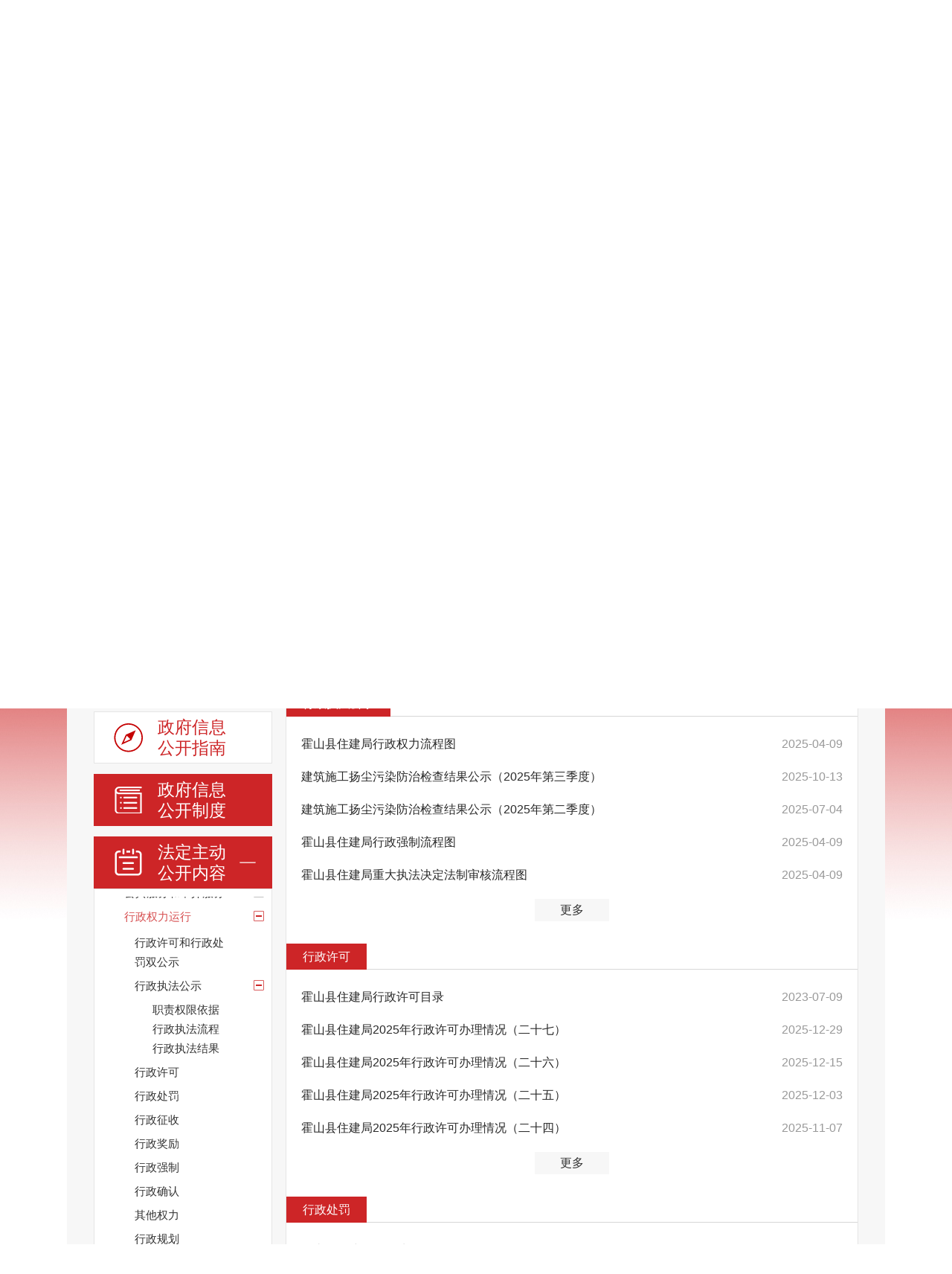

--- FILE ---
content_type: text/html;charset=UTF-8
request_url: https://www.ahhuoshan.gov.cn/public/column/6597781?type=4&catId=7072051&action=list
body_size: 17472
content:
<!DOCTYPE html>
<html lang="zh-CN">
<head>
	<meta charset="utf-8">
	<meta name="renderer" content="webkit">
	<meta http-equiv="X-UA-Compatible" content="IE=edge">
	<meta content="yes" name="apple-mobile-web-app-capable">
	<meta name="viewport" content="width=device-width, initial-scale=1, viewport-fit=cover">
	<title>信息公开_霍山县人民政府</title>
	<meta name="WebSiteCollectionCode" content="luan_govc">
	<meta name="SiteId" content="6786551">
	<meta name="SiteName" content="霍山县人民政府">
	<meta name="SiteDomain" content="www.ahhuoshan.gov.cn">
	<meta name="SiteIDCode" content="3415250062 ">
	<meta name="ColumnName" content="行政权力运行">
	<meta name="ColumnType" content="信息公开目录">
	<meta name="ColumnDescription" content="行政权力运行">
	<meta name="ColumnKeywords" content="行政权力运行">
	<meta name="TypeCode" content="public_content">
	<meta name="Attribute" content="ATTRIBUTE_OTHER">
	<meta name="Keywords" content="领导之窗、信息公开、办事服务、政民互动、解读回应、数据发布" >
	<meta name="Description" content="霍山县人民政府门户网站是由霍山县人民政府办公室主办、霍山县数据资源管理局承办的政府门户网站。网站是政务信息公开和宣传霍山的重要窗口，是政务服务的重要平台，是政府联系公众和企业的桥梁。霍山县人民政府门户网站及时发布、更新各类政务信息，提供网上办事服务和便民服务信息， 方便社会公众参政议政、投诉建议和互动交流。">
	<meta name="HtmlGenerateTime" content="2026-01-20 02:13:49">
	<link rel="shortcut icon" type="image/x-icon" href="/_res/favicon.ico">
	<link rel="stylesheet" href="/assets/css/core.min.css">
	<link rel="stylesheet" href="/_res/css/public_new.css">
	<link rel="stylesheet" type="text/css" href="/assets/js/plugins/ztree/css/ztree.min.css">
	<link rel="stylesheet" href="/_res/css/xxgk_xzwjk_new.css">
	<link rel="stylesheet" href="/_res/css/xxgk_lmwz_new_2023.css?v=1">
	<script type="text/javascript" src="/assets/js/common.min.js"></script>
	<script src="/_res/js/customize.min.js"></script>
	<!--StartLabelHtml_linkList_8eafc190150c0cf531676ac884413b79--><script>var ll_6804295 = 100;</script><script charset="utf-8" src="https://www.ahhuoshan.gov.cn/ljgl/syljgl/wztzbmd/6804295.js?num=100&ect=1768846429191"></script><!--EndLabelHtml_linkList_8eafc190150c0cf531676ac884413b79-->
	<!--[if lt IE 9]>
	<script src="/assets/js/patch.min.js"></script>
	<![endif]-->
	<script type="text/javascript" src="/_res/js/hover.js"></script>
	<script type="text/javascript" src="/_res/js/xxk.js"></script>
	<script type="text/javascript" src="/assets/js/plugins/ztree/ztree.min.js"></script>
	<script type="text/javascript" src="https://www.ahhuoshan.gov.cn/6786551/6597781.js"></script>
</head>

<body>
<!--头部  on -->
<div class="g_header">
    <div class="ind_top">
        <div class="ind_top_box clearfix">
            <ul>
                <li class="l1"><a href="javascript:void(0);" class="j-jft" data-setting="{type:'jf',jtText:'简体',ftText:'繁體'}">繁體</a></li>
                <li class="old"><a class="old" href="javascript:void(0)" onclick="aria.oldFixedStart()" title="长辈版">长辈版</a></li>
                <li class="l2"><a class="wza" href="javascript:void(0)" onclick="aria.start()" title="无障碍">无障碍</a></li>
                
                <li class="l4"><span id="member_info" data-setting="{siteId:6786551,userNameText:'${username}，您好！',platformCode:'luan_govc'}"></span></li>
                <li class="l5"><a href="/wzdt/index.html" target="_blank">网站地图</a></li>
            </ul>
        </div>
    </div>
    <div class="container ind_banner clearfix">
        <div class="logo"><ul><!--StartLabelHtml_linkList_da4d8e5a51872b5e11ef54403e6148d4--><script>var ll_6786961 = 1;</script><script charset="utf-8" src="https://www.ahhuoshan.gov.cn/ljgl/syljgl/tblogo/6786961.js?num=1&ect=1768846429194"></script><!--EndLabelHtml_linkList_da4d8e5a51872b5e11ef54403e6148d4--></ul></div>
        <div class="header_menu"><ul class="clearfix"><!--StartLabelHtml_linkList_2939515d578bfb84b000b649e3e9419b--><script>var ll_6788781 = 3;</script><script charset="utf-8" src="https://www.ahhuoshan.gov.cn/ljgl/syljgl/tbldzc/6788781.js?num=3&ect=1768846429195"></script><!--EndLabelHtml_linkList_2939515d578bfb84b000b649e3e9419b--></ul></div>
        <div class="ind_secbox">
            <div class="in_search">
                <div class="in_search_box">
                    <form action="/site/search/6786551" method="get" data-validator-option="{msgClass:'n-top'}">
                        <input type="hidden" name="fuzzySearch" value="true" />
                        <input type="hidden" name="sort" value="intelligent" />
                        <input type="hidden" name="orderType" value="0">
                        <input type="hidden" name="platformCode" value="luan_govc">
                        <input type="hidden" name="siteId" value="6786551">
                        <input type="hidden" name="isAllSite" value="true">
                        <!--<input type="hidden" name="typeCode" value="articleNews,pictureNews,videoNews,policyDoc,explainDoc">-->
                        <input class="search-keywords" name="keywords" type="text" value="" size="24" maxlength="30" placeholder="--请输入搜索关键字--" data-rule="输入的信息:required;required2" data-rule-required2="[/^[0-9a-zA-z\u0391-\uFFE5\s\[\]\(\),.\-\/《》]+$/, '输入的信息不允许含有特殊字符']" />
                        <input name="input" type="submit" value="搜索" class="topsearchbtn"/>
                        <input name="field" value="title" type="hidden">
                    </form>
                </div>
                <div class="in_search_zn"><a href="/site/tpl/4610" target="_blank">霍山智搜</a></div>
            </div>
        </div>
    </div>
</div>
<!--头部  end -->
<!--导航  on -->
<div class="container  navbar navbar-default">
    <div class="container-fluid">
        <div id="navbar" class="nav_list navbar-collapse collapse hidden-xs">
            <ul class="nav navbar-nav">
                <li class="nav1"><a href="/index.html">网站首页</a></li>
                <li class="nav2 off"><a href="/zwzx/index.html">政务资讯</a></li>
                <li class="nav3 off"><a href="/public/index.html">信息公开</a></li>
                <li class="nav4" ><a href="/public/column/6596221?type=4&catId=7292291&action=list">解读回应</a></li>
               
                <li class="nav5 off"><a href="https://la.ahzwfw.gov.cn/?cityCode=341525000000&cityName=%25E9%259C%258D%25E5%25B1%25B1%25E5%258E%25BF" target="_blank">办事服务</a></li>
                <li class="nav6 off"><a href="/zmhd/index.html">政民互动</a></li>
                <li class="nav7 off"><a href="/zfsj/index.html">数据发布</a></li>
            </ul>
        </div>
        <span class="phone-brand visible-phone hidden-lg hidden-md hidden-sm"><a class="" href="/index.html">首页</a></span>
        <div class="phone-nav  hidden-lg hidden-md hidden-sm" id="phone-nav">
            <ul class="clearfix">
                <li class="nav2 off"><a href="/zwzx/index.html">资讯</a></li>
                <li class="nav3 off"><a href="/public/index.html">公开</a></li>
                <li class="nav4" ><a href="/public/column/6596221?type=4&catId=7292291&action=list">解读</a></li>
			    
               <li class="nav5 off"><a href="https://la.ahzwfw.gov.cn/?cityCode=341525000000&cityName=%25E9%259C%258D%25E5%25B1%25B1%25E5%258E%25BF" target="_blank">服务</a></li>
                <li class="nav6 off"><a href="/zmhd/index.html">互动</a></li>
                <li class="nav7 off"><a href="/zfsj/index.html">数据</a></li>
            </ul>
        </div>
        <span class="phone-right  hidden-lg hidden-md hidden-sm"></span>
    </div>
</div>
<!--导航  end -->
<div class="gk_bodybg" >
  <div class="gknew_header">
    <div class="container">
      <div class="backhome"><a href="/index.html">返回首页</a></div>
    </div>
  </div>
  <div class="container">
    <div class="gknew_banner">
      <!--    <div class="fl gknew_logo">
            <span id="top_unit" class="unit_name"></span>
          </div>
          <div class="fr wza"> <a  href="javascript:top.location.href='/wza/index.html'" title="无障碍浏览">无障碍浏览</a></div>-->
      <ul class="gknew_ban"><!--StartLabelHtml_linkList_845887d45f67c080b587d2abaa784fbc--><script>var ll_6795991 = 1;</script><script charset="utf-8" src="https://www.ahhuoshan.gov.cn/ljgl/lmyljgl/zfxxgk/6795991.js?num=1&ect=1768846429208"></script><!--EndLabelHtml_linkList_845887d45f67c080b587d2abaa784fbc--></ul>
    </div>
    <script type="text/javascript">
        $(document).ready(function () {
            var organId = "6597781";
            Ls.ajax({
                dataType: "html",
                data: {
                    labelName: 'publicNav',
                    type: Ls.url.get('type'),
                    organId: organId, justOrganName: 'true'
                },
                url: "/site/label/8888"
            }).done(function (data) {
                var action = Ls.url.get('action');
                var type = Ls.url.get('type');
                var title = data;
                if ("霍山县政府办" == data) {
                    title = "霍山县人民政府";
                }
                var htmlVal = title;
                var map = {
                    "霍山县人民政府": "http://www.ahhuoshan.gov.cn/"
                };
                if (map[title]) {
                    htmlVal = '<a href="' + map[title] + '" style="color:white" target="_blank">' + title + '</a>';
                    // } else {
                    //     htmlVal = '<a href="http://www.luan.gov.cn/" style="color:white" target="_blank">' + title + '</a>';
                }
                $("#top_unit").html(htmlVal);
            })
        });
    </script>
    <!--header end-->
    
    <div class="gk_container bg">
      <!--信息公开搜索-->
      <div class="xxgk-search-box bz-ph-label bz-left-ph-label">
        <!--搜索 1 开始-->
        <form method="get" id="searchNewest" onsubmit="return false;" data-validator-option="{msgClass:'n-top'}">
          <div class="xxgk-search">
            <ul class="clearfix xxgk-search-ul">
              <li class="ss2"><input name="搜索" type="submit" id="submit" value="" class="search-btn"></li>
              <!--新增搜索条件-->
              
              <li class="ss1 ss3">
                <input id="searchWords" name="searchWords" type="text" class="search-keywords"
                       value="" size="24" maxlength="30"
                       placeholder="请输入搜索关键字" data-rule="内容:required;required2"
                       data-rule-required2="[/^[0-9a-zA-z\u0391-\uFFE5\s\[\]\(\),.《》]+$/, '关键字不允许含有特殊字符']"/>
              </li>
            </ul>
          </div>
          <!--搜索 1 结束-->
          <div class="colun1">
            <ul class="radioUl">
              <li class="radio_tip font-le" >搜索位置</li>
              <li><input class="" type="radio" name="fromCode" value="title" checked="checked"><span>标题</span></li>
              <li><input class="" type="radio" name="fromCode" value=""><span>全文</span></li>
            </ul>
            <ul class="radioUl">
              <li class="radio_tip font-le" >匹配度</li>
              <li><input class="" type="radio" name="fuzzySearch" value="false" checked="checked"><span>精准</span></li>
              <li><input class="" type="radio" name="fuzzySearch" value="true"><span>模糊</span></li>
            </ul>
            <ul class="radioUl no_margin">
              <li class="radio_tip font-le">排序</li>
              <li class="no_margin"><input class="" type="radio" name="orderType"  checked="checked" value="1"><span>发布日期</span></li>
              <li><input class="" type="radio" name="orderType" value="0"><span>相关程度</span></li>
            </ul>
          </div>
        </form>

      </div>
      <!--信息公开搜索结束-->
      <div class="xxgk_lmbox clearfix">
        <!--信息公开左侧-->
        <style>
    .linkColumnList li {
        width: 30%;
        float: left;
        margin: 0 1.5% 15px;
    }

    .linkColumnList li a {
        display: block;
        height: 30px;
        line-height: 30px;
        padding: 6px 0;
        font-size: 16px;
        text-align: center;
        border: 1px solid #ebebeb;
        border-radius: 3px;
        overflow: hidden;
        white-space: nowrap;
        text-overflow: ellipsis;
    }
</style>
<div class="fl xxgk_left">
    <div class="xxgk_lmlink">
                            <dl class="num0 lmzc-tab lmlink-tab subNav " data-index="0"><a href="javascript:void(0)"><span class="ico"></span><span class="tit">政&emsp;&emsp;策</span></a></dl>
            <div class="xxgktreeconlm navContent childCont ">
                <ul>
                    <li><a href="javascript:void(0)" onclick="fn5('7144951,7072961', this)">行政规范性文件</a></li>
                </ul>
            </div>
                <dl class="num1 subNav ">
            <a href="/public/column/6597781?type=2"><span class="ico"></span><span class="tit">政府信息公开指南</span></a>
        </dl>
        <dl class="num2 subNav ">
            <a href="/public/column/6597781?type=1&action=list"><span class="ico"></span><span class="tit">政府信息公开制度</span></a>
        </dl>
        <dl class="num3 lmlink-tab subNav active">
                            <a href="javascript:void(0)"><span class="ico"></span><span class="tit">法定主动公开内容</span></a>
                    </dl>
        <div class="xxgktreecon">
            <div class="xxgktree">
                <ul id="organ_catalog_tree" class="ztree"></ul>
            </div>
        </div>
        <dl class="num4 lmlink-tab subNav "><a href="javascript:void(0)"><span class="ico"></span><span class="tit">政府信息公开年报</span></a></dl>
        <div class="navContent">
                        <ul id="report_year_ul">
                <li><a href="/public/column/6597781?type=3&action=list&nav=3&title=2019">2019年</a></li>
                <li><a href="/public/column/6597781?type=3&action=list&nav=3&title=2018">2018年</a></li>
                <li><a href="/public/column/6597781?type=3&action=list&nav=3&title=2017">2017年</a></li>
                <li><a href="/public/column/6597781?type=3&action=list&nav=3&title=2016">2016年</a></li>
            </ul>
        </div>
        <dl class="num5 "><a href="/public/column/6597781?type=5&active=4"><span class="ico"></span><span class="tit">依申请公<i></i>开</span></a>
        </dl>
        <dl class="num6 "><a href="/public/column/6597781?type=6&action=rel&includeIds=7062901,7068731,7074841"><span
                class="ico"></span><span
                class="tit">地方部门平台链接</span></a></dl>
    </div>
</div>
<script type="template" id="ruleTpl">
    <div class="xxgk-search-box xxgk-search-box2 bz-ph-label bz-left-ph-label" role="search" aria-label="政策搜索">
        <!--搜索 1 开始-->
        <form method="get" id="searchNewest2" onsubmit="return false;" data-validator-option="{msgClass:'n-top'}">
            <div class="xxgk-search">
                <ul class="clearfix xxgk-search-ul">
                    <li class="ss2"><input name="搜索" type="submit" id="submit" value="" class="search-btn"></li>
                    <li class="ss1 ss3">
                        <input name="keyWords" type="text" class="search-keywords" value="" size="24" maxlength="40" placeholder="请输入搜索关键字" data-rule="内容:required;required2"/>
                    </li>
                </ul>
            </div>
            <!--搜索 1 结束-->
            <div class="colun1">
                <ul class="radioUl">
                    <li class="radio_tip font-le" >搜索位置</li>
                    <li><input class="" type="radio" name="fromCode" value="title" checked="checked"><span>标题</span></li>
                    <li><input class="" type="radio" name="fromCode" value=""><span>全文</span></li>
                </ul>
                <ul class="radioUl">
                    <li class="radio_tip font-le" >匹配度</li>
                    <li><input class="" type="radio" name="fuzzySearch" value="false" checked="checked"><span>精准</span></li>
                    <li><input class="" type="radio" name="fuzzySearch" value="true"><span>模糊</span></li>
                </ul>
                <ul class="radioUl no_margin">
                    <li class="radio_tip font-le">排序</li>
                    <li class="no_margin"><input class="" type="radio" name="orderType"  checked="checked" value="1"><span>发布日期</span></li>
                    <li><input class="" type="radio" name="orderType" value="0"><span>相关程度</span></li>
                </ul>
            </div>
        </form>
    </div>

    <div class="gzk_con wza-region_list" role="list" aria-label="行政规范性文件库">
        <div class="gzk_tel2">
            <ul class="clearfix">
                <li class="num1 active" data-toggle="tab" data-id="#tab_0_0" tabindex="0">现行有效文件<i>（<span class="allNum">0</span>）</i>
                    <span class="bgline"></span>
                </li>
                <li data-toggle="tab" data-id="#tab_0_1" tabindex="0">废止失效文件<i>（<span class="sxNum">0</span>）</i>
                    <span class="bgline"></span>
                </li>
            </ul>
        </div>
        <div class="pageTPList">
            <div class="page-list hide active" id="tab_0_0">
                <div id="page_public_info_type7" class="pagination"></div>
            </div>
            <div class="page-list hide" id="tab_0_1">
                <div id="page_public_info_type7" class="pagination"></div>
            </div>
        </div>
    </div>
</script>
<script type="template" id="ruleTpl1">
    <div class="xxgk-search-box xxgk-search-box2 bz-ph-label bz-left-ph-label" role="search" aria-label="政策搜索">
        <!--搜索 1 开始-->
        <form method="get" id="searchNewest2" onsubmit="return false;" data-validator-option="{msgClass:'n-top'}">
            <div class="xxgk-search">
                <ul class="clearfix xxgk-search-ul">
                    <li class="ss2"><input name="搜索" type="submit" id="submit" value="" class="search-btn"></li>
                    <li class="ss1 ss3">
                        <input name="keyWords" type="text" class="search-keywords" value="" size="24" maxlength="40" placeholder="请输入搜索关键字" data-rule="内容:required;required2"/>
                    </li>
                </ul>
            </div>
            <!--搜索 1 结束-->
            <div class="colun1">
                <ul class="radioUl">
                    <li class="radio_tip font-le" >搜索位置</li>
                    <li><input class="" type="radio" name="fromCode" value="title" checked="checked"><span>标题</span></li>
                    <li><input class="" type="radio" name="fromCode" value=""><span>全文</span></li>
                </ul>
                <ul class="radioUl">
                    <li class="radio_tip font-le" >匹配度</li>
                    <li><input class="" type="radio" name="fuzzySearch" value="false" checked="checked"><span>精准</span></li>
                    <li><input class="" type="radio" name="fuzzySearch" value="true"><span>模糊</span></li>
                </ul>
                <ul class="radioUl no_margin">
                    <li class="radio_tip font-le">排序</li>
                    <li class="no_margin"><input class="" type="radio" name="orderType"  checked="checked" value="1"><span>发布日期</span></li>
                    <li><input class="" type="radio" name="orderType" value="0"><span>相关程度</span></li>
                </ul>
            </div>
        </form>
    </div>

    <div class="gzk_con wza-region_list" role="list" aria-label="行政规范性文件库">
        <div class="gzk_tel2">
            <ul class="clearfix">
                <li class="num1 active" data-toggle="tab" data-id="#tab_0_0_1" tabindex="0">现行有效文件<i>（<span class="allNum">0</span>）</i>
                    <span class="bgline"></span>
                </li>
                <li data-toggle="tab" data-id="#tab_0_1_1" tabindex="0">废止失效文件<i>（<span class="sxNum">0</span>）</i>
                    <span class="bgline"></span>
                </li>
            </ul>
        </div>
        <div class="pageTPList">
            <div class="page-list hide active" id="tab_0_0_1">
                <div id="page_public_info_type7" class="pagination"></div>
            </div>
            <div class="page-list hide" id="tab_0_1_1">
                <div style="text-align: center;font-size: 20px;">本部门暂无废止失效文件</div>
            </div>
        </div>
    </div>
</script>
<script>
    var _organTree = null;
    var curExpandNode = null;

    function getNewline(str, level) {
        var newNum = 8 - level || 8;
        var res = '';
        for (var i = 0, l = str.length; i < l; i++) {
            if (i > 0 && i % newNum == 0) {
                res += str[i] + '<br>';
            } else {
                res += str[i];
            }
        }
        return res;
    }

    function initTree() {
        var ztree_settings = {
            data: {
                simpleData: {
                    idKey: 'id',
                    pIdKey: 'parentId'
                },
                key: {
                    title: 'name'
                }
            },
            view: {
                nameIsHTML: true,
                dblClickExpand: false,
                // showIcon: false,
                // showLine: false,
                addDiyDom: function (treeId, treeNode) {
                    var aObj = $("#" + treeNode.tId + "_span");
                    var name = '<span class="defined_name" data-id="' + treeNode.id + '">' + getNewline(treeNode.name, treeNode.level) + '</span>';
                    aObj.html(name)
                }
            },
            callback: {
                onClick: function (event, treeId, node) {
                    var treeObj = $.fn.zTree.getZTreeObj(treeId);
                    if (event.target.nodeName !== 'SPAN') {
                        treeObj.expandNode(node, !node.open, false, false, true);
                    } else {
                        if (node.id === 7292341) {
                            treeObj.expandNode(node, !node.open, false, false, true);
                            return false;
                        }
                        if (node.link && node.isParent) {
                            treeObj.expandNode(node, !node.open, false, false, true);
                            window.open(node.link);
                            return false;
                        }
                        if (node.link) {
                            window.open(node.link);
                            return false;
                        }

                        if (node.isParent) { //父节点进行检测
                            var childHasData = false;

                            for (var i = 0; i < node.children.length; i++) {
                                var childNode = node.children[i];
                                if (!childNode.link || childNode.link == "") {
                                    childHasData = true;
                                    break;
                                }
                            }
                            if (!childHasData) { //子栏目存在数据
                                treeObj.expandNode(node, !node.open, false, false, true);
                                return false;
                            }
                        }

                        location.href = location.href.split('?')[0] + '?type=4&action=list&nav=3&catId=' + node.id;
                    }
                },
                beforeExpand: function (treeId, treeNode) {
                    var pNode = curExpandNode ? curExpandNode.getParentNode() : null;
                    var treeNodeP = treeNode.parentTId ? treeNode.getParentNode() : null;
                    var zTree = $.fn.zTree.getZTreeObj(treeId);
                    for (var i = 0, l = !treeNodeP ? 0 : treeNodeP.children.length; i < l; i++) {
                        if (treeNode !== treeNodeP.children[i]) {
                            zTree.expandNode(treeNodeP.children[i], false);
                        }
                    }
                    while (pNode) {
                        if (pNode === treeNode) {
                            break;
                        }
                        pNode = pNode.getParentNode();
                    }
                    if (!pNode) {
                        singlePath(treeId, treeNode);
                    }

                },
                onExpand: function (event, treeId, treeNode) {
                    curExpandNode = treeNode;
                }
            }
        };
        // var data = catalogs['1681'];
        var data = catalogs['6597781'];
        var filterIds = [7062921,7292931];
        data = $.grep(data, function (el) {
            return filterIds.indexOf(el.id) === -1;
        });

        $.each(filterIds, function (i, el) {
            $('.gkbox[data-id="' + el + '"]').hide();
        });

        /*$.each(data, function (i, el) {
            var str = el.name;
            el._name = el.name;
            if (Ls.strLen(el.name) > 10) {
                str = el.name.slice(0, 8) + '<br>' + el.name.slice(8);
            }
            el.name = '<span class="defined_name" data-id="' + el.id + '">' + str + '</span>';
        });*/

        _organTree = $.fn.zTree.init($('#organ_catalog_tree'), ztree_settings, data);

        setSelectNode();
    }


    function singlePath(treeId, newNode) {
        if (newNode === curExpandNode) return;

        var zTree = $.fn.zTree.getZTreeObj(treeId),
                rootNodes, tmpRoot, tmpTId, i, j, n;

        if (!curExpandNode) {
            tmpRoot = newNode;
            while (tmpRoot) {
                tmpTId = tmpRoot.tId;
                tmpRoot = tmpRoot.getParentNode();
            }
            rootNodes = zTree.getNodes();
            for (i = 0, j = rootNodes.length; i < j; i++) {
                n = rootNodes[i];
                if (n.tId != tmpTId) {
                    zTree.expandNode(n, false);
                }
            }
        } else if (curExpandNode && curExpandNode.open) {
            if (newNode.parentTId === curExpandNode.parentTId) {
                zTree.expandNode(curExpandNode, false, false, false);
            } else {
                var newParents = [];
                while (newNode) {
                    newNode = newNode.getParentNode();
                    if (newNode === curExpandNode) {
                        newParents = null;
                        break;
                    } else if (newNode) {
                        newParents.push(newNode);
                    }
                }
                if (newParents != null) {
                    var oldNode = curExpandNode;
                    var oldParents = [];
                    while (oldNode) {
                        oldNode = oldNode.getParentNode();
                        if (oldNode) {
                            oldParents.push(oldNode);
                        }
                    }
                    if (newParents.length > 0) {
                        zTree.expandNode(oldParents[Math.abs(oldParents.length - newParents.length) - 1], false, false, false);
                    } else {
                        zTree.expandNode(oldParents[oldParents.length - 1], false, false, false);
                    }
                }
            }
        }
        curExpandNode = newNode;
    }

    function setSelectNode() {
        var id = Ls.url.get('catId'),
                node = _organTree.getNodeByParam('id', id, null);
        if (!node) {
            return
        }
        _organTree.selectNode(node);
        if (node.isParent) {
            _organTree.expandNode(node, true, true, true, true);

        } else {
            _organTree.expandNode(node.getParentNode(), true, true, true, true);
        }
        $(document).scrollTop(390);
        /**
         setTimeout(function () {
         $('#xxgk_lmcon .gkbox').hide();
         var data = [];
         if (node.isParent) {
         data = node.children;
         } else {
         data = node.getParentNode().children;
         }
         $.each(data, function (i, el) {
         $('#xxgk_lmcon .gkbox[data-id="' + el.id + '"]').show();
         });
         }, 500)
         */
    }

    function getOrganInfos() {
        var organInfos = [
            //  {organId: 6603381, organName: '金安区人民政府', catIds: ''},
            //   {organId: 6603411, organName: '舒城县人民政府', catIds: ''},
            //   {organId: 6603401, organName: '裕安区人民政府', catIds: ''},
            //    {organId: 6603391, organName: '叶集区人民政府', catIds: ''},
            //   {organId: 6603421, organName: '霍邱县人民政府', catIds: ''},
            //   {organId: 6603441, organName: '金寨县人民政府', catIds: ''},
            //      {organId: 6603431, organName: '霍山县人民政府', catIds: ''}
        ];
        return organInfos;
    }

    $(function () {

        initTree();

        var catId = Ls.url.get('catId');
        $('#navIndex' + catId).addClass('active');

        $('.subNav').click(function () {
            var this$ = $(this);
            this$.toggleClass('active').siblings().removeClass('active');
            this$.next('.navContent,.xxgktreecon').slideToggle().siblings('.navContent,.xxgktreecon').hide();
        });

        var type = Ls.url.get('type') || '',
                keyWords = Ls.url.get('keyWords') || '';
        if (type === '2') {
            // $('.subNav').eq(0).addClass('active');
        } else if (type === '4') {
            $('.subNav').eq(2).addClass('active');
        }

        var navActive$ = $('.subNav.active');
        navActive$.next('.navContent,.xxgktreecon').slideToggle();

        $('#search_keywords').val(keyWords);

        //加载政府信息公开目录的uri地址
        $("#searchNew").click(function () {
            var str = $("#search").val();
            var node = document.getElementById("ftr0");
            var nodes = node.getElementsByClassName("node_name");
            var arr = Array.prototype.slice.call(nodes);
            for (var i = 0; i < arr.length; i++) {
                if (arr[i].innerText.startsWith(str) || arr[i].innerText.endsWith(str)) {
                    nodes[i].click();
                    return false;
                }
            }
        })

        var organId = '6597781';
        var organInfos = getOrganInfos();
        var changeFlag = false;
        if (organId == '6596221') {
            var html = "";
            for (var i = 0; i < organInfos.length; i++) {
                if (organInfos[i].organId != 6596221) {
                    var url = '/public/column/' + organInfos[i].organId + '?type=4&action=rel&excludeOrganIds=1&includeParentOrganIds=' + organInfos[i].organId + '&includeIds=' + organInfos[i].catIds;
                    html += '<li> <p class="fr"><a href="' + url + '" target="_blank">指南</a><a href="' + url + '" target="_blank">目录</a><a href="' + url + '" target="_blank">年报</a><a href="' + url + '" target="_blank">申请</a></p> <a href="' + url + '" title="' + organInfos[i].organName + '"  target="_blank" class="fl name">' + organInfos[i].organName + '</a></li>';
                }
            }

            $("#shizfChildUl").html(html);
            // $("#shizfChildDiv").attr("style", "display:block;");
            // $('div #xxgk_lmcon').children().eq(1).after($("#shizfChildDiv"));
        }
        if($(".curSelectedNode").length > 0){
            //var topDistance = $(".curSelectedNode").parents(".level0").position(".xxgktree").top;
            var topDistance =  $(".curSelectedNode").offset().top - 1060;
            $(".xxgktree").scrollTop(topDistance);
        }
    })
    function fn(catId, self) {
        $('.gk_container > .xxgk-search-box').removeClass('hide');
        $(self).parent().addClass("active").siblings().removeClass("active");
        var organId = "6597781";
        $("#catId").val(catId)

        Ls.ajax({
            dataType: "html",
            data: {
                labelName: 'publicInfoList',
                siteId: 6786551,
                organId: organId,
                pageSize: 15,
                catId: catId,
                type: 4,
                dateFormat: "yyyy年MM月dd日",
                file: "/c3/jh/publicInfoList_newest2020"
            },
            url: "/site/label/8888"
        }).done(function (html) {
            $('#xxgk_lmcon').html(html);
        })
    }
    // 政策-文号
    function fn2(fileNum, self) {
        $(self).parent().addClass("active").siblings().removeClass("active");
        var organId = 6597781;
        var tips = Ls.tipsLoading("正在加载数据...", {
            autoClose: false
        });
        Ls.ajax({
            dataType: "html",
            data: {
                labelName: 'publicInfoList',
                siteId: 6786551,
                organId: organId,
                pageSize: 15,
                searchType: 'fileNum',
                catId:7062941,
                keyWords:fileNum,
                type: 4,
                dateFormat: "yyyy年MM月dd日",
                file: "/c3/jh/publicInfoList_newestzc"
            },
            url: "/site/label/8888"
        }).done(function (html) {
            tips.hide();
            $('#xxgk_lmcon').html(html);
        })
    }

    // 政策-文号 es 搜索
    function fn3(fileNum,filterFileNum, self) {
        $(self).parent().addClass("active").siblings().removeClass("active");
        var organId = 6597781;
        var tips = Ls.tipsLoading("正在加载数据...", {
            autoClose: false
        });

        var pageIndex = Ls.url.get("pageIndex");
        if(!pageIndex){
            pageIndex  = 1;
        }

        var tips = Ls.tipsLoading("正在加载数据...", {
            autoClose: false
        });

        Ls.ajax({
            dataType: "html",
            url: "/site/label/8888",
            data: {
                labelName: 'publicInfoList',
                siteId: 6786551,
                pageSize: "15",
                pageIndex:pageIndex,
                isDate: "true",
                dateFormat: "yyyy-MM-dd",
                length: "50",
                active: "0",
                organId: organId,
                type: 6,
                fileNum: fileNum,
                filterFileNum: filterFileNum,
                catIds: "7062941,7062921",
                fromCode: 1,
                sortType: 1,
                transVos: 1,
                fuzzySearch: false,
                keyWords: "",
                result: "暂无相关信息",
                //  isJson:true
                file: "/c3/jh/publicInfoList_newestzc"
            }
        }).done(function(html) {
            tips.hide();
            $('#xxgk_lmcon').html(html);
        });
    }

    // 规范性文件库
    function fn4(catIds, self) {
        $('.gk_container > .xxgk-search-box').addClass('hide');
        $(self).parent().addClass("active").siblings().removeClass("active");
        $('#xxgk_lmcon').html(Ls.template('ruleTpl'));

        window.using('validator', function () {
            $('#searchNewest2').validator({
                valid: function (form) {
                    var params = $(form).serializeObject();
                    // console.log('params', params)
                    getXzFileList(params);
                }
            });
        });

        var organId = "6597781";
        var pdfAndWord = "false";
        Ls.ajax({
            dataType: "html",
            async: false,
            data: {
                labelName: 'publicInfoList',
                siteId: 6786551,
                organId: organId,
                pageSize: 15,
                catId: 7062921,
                type: 4,
                dateFormat: "yyyy年MM月dd日",
                pdfAndWord: pdfAndWord,
                // file: "/rules_test",
                file: "/c3/hs/rtest",
                publicDivId: "tab_0_0",
            },
            url: "/site/label/8888"
        }).done(function (html) {
            $('#tab_0_0').html(html);
        })

        Ls.ajax({
            dataType: "html",
            async: false,
            data: {
                labelName: 'publicInfoList',
                siteId: 6786551,
                organId: organId,
                pageSize: 15,
                catId: 7292931,
                type: 4,
                dateFormat: "yyyy年MM月dd日",
                pdfAndWord: pdfAndWord,
                file: "/c3/hs/rtest",
                publicDivId: "tab_0_1",
            },
            url: "/site/label/8888"
        }).done(function (html) {
            $('#tab_0_1').html(html);
        })
    }

    function getXzFileList(params) {
        var organId = "6597781";
        var pdfAndWord = "false";
        var params1 = {
            labelName: 'publicInfoList',
            siteId: 6786551,
            organId: organId,
            pageSize: 15,
            catId: 7062921,
            type: 4,
            dateFormat: "yyyy年MM月dd日",
            pdfAndWord: pdfAndWord,
            // file: "/rules_test",
            file: "/c3/hs/rtest",
            publicDivId: "tab_0_0",
        };

        var params2 = {
            labelName: 'publicInfoList',
            siteId: 6786551,
            organId: organId,
            pageSize: 15,
            catId: 7292931,
            type: 4,
            dateFormat: "yyyy年MM月dd日",
            pdfAndWord: pdfAndWord,
            file: "/c3/hs/rtest",
            publicDivId: "tab_0_1",
        };
        Ls.ajax({
            dataType: "html",
            async: false,
            url: "/site/label/8888",
            data: $.extend(params1, params),
        }).done(function (html) {
            $('#tab_0_0').html(html);
        })

        Ls.ajax({
            dataType: "html",
            async: false,
            url: "/site/label/8888",
            data: $.extend(params2, params)
        }).done(function (html) {
            $('#tab_0_1').html(html);
        })
    }

    function fn5(catIds, self) {
        $('.gk_container > .xxgk-search-box').addClass('hide');
        $(self).parent().addClass("active").siblings().removeClass("active");
        $('#xxgk_lmcon').html(Ls.template('ruleTpl1'));

        window.using('validator', function () {
            $('#searchNewest2').validator({
                valid: function (form) {
                    var params = $(form).serializeObject();
                    // console.log('params', params)
                    getXzFileList2(params);
                }
            });
        });

        var map = {
            "6597361":"7072941",
            "6597371":"7072941",
            "6597381":"7348087",
            "6597391":"7072941",
            "6597401":"7348092",
            "6597411":"7348093",
            "6597421":"7072941",
            "6597431":"7348095",
            "6597441":"7072941",
            "6597781":"7072941",
            "6597791":"7348101",
            "6597801":"7072941",
            "6597811":"7072941",
            "6597821":"7072941",
            "6597831":"7348104",
            "6597841":"7072941",
            "6597851":"7348106",
            "6597861":"7348107",
            "6597871":"7348110",
            "6597881":"7348111",
            "6597891":"7348114",
            "6597921":"7348116",
            "6597911":"7072941",
        };

        var map1 = {
            "6597361":"7348311",
            "6597371":"7348312",
            "6597381":"7348314",
            "6597391":"7348317",
            "6597401":"7348320",
            "6597411":"7348323",
            "6597421":"7348326",
            "6597431":"7348327",
            "6597441":"7348329",
            "6597781":"7348332",
            "6597791":"7348333",
            "6597801":"7348336",
            "6597811":"7348338",
            "6597821":"7348339",
            "6597831":"7348342",
            "6597841":"7348345",
            "6597851":"7348348",
            "6597861":"7348350",
            "6597871":"7348353",
            "6597881":"7348354",
            "6597891":"7348357",
            "6597921":"7348359",
            "6597911":"7348362",
        };

        var organId = "6597781";
        var catId = map[organId];
        var catId1 = map1[organId];
        var pdfAndWord = "false";
        Ls.ajax({
            dataType: "html",
            async: false,
            data: {
                labelName: 'publicInfoList',
                siteId: 6786551,
                organId: organId,
                pageSize: 15,
                catId: catId,
                type: 4,
                dateFormat: "yyyy年MM月dd日",
                pdfAndWord: pdfAndWord,
                isPolicyType: true,
                file: "/c3/hs/xzgf_sz",
                publicDivId: "tab_0_0_1",
            },
            url: "/site/label/8888"
        }).done(function (html) {
            $('#tab_0_0_1').html(html);

            if (!$('#tab_0_0_1 td').length) {
                $('#tab_0_0_1').html('<p style="font-size: 20px;text-align: center;">  截至目前本部门暂无现行有效文件  </p>');
            }
        }).fail(function () {
            $('#tab_0_0_1').html('<p style="font-size: 20px;text-align: center;">  截至目前本部门暂无现行有效文件  </p>');
        });

        Ls.ajax({
            dataType: "html",
            async: false,
            data: {
                labelName: 'publicInfoList',
                siteId: 6786551,
                organId: organId,
                pageSize: 15,
                catId: catId1,
                type: 4,
                dateFormat: "yyyy年MM月dd日",
                pdfAndWord: pdfAndWord,
                isPolicyType: true,
                file: "/c3/hs/xzgf_sz",
                publicDivId: "tab_0_1_1",
            },
            url: "/site/label/8888"
        }).done(function (html) {
            $('#tab_0_1_1').html(html);

            if (!$('#tab_0_1_1 td').length) {
                $('#tab_0_1_1').html('<p style="font-size: 20px;text-align: center;">  截至目前本部门暂无废止失效文件  </p>');
            }
        }).fail(function () {
            $('#tab_0_1_1').html('<p style="font-size: 20px;text-align: center;">  截至目前本部门暂无废止失效文件  </p>');
        })
    }

    function getXzFileList2(params) {

        var map = {
            "6597361":"7144951",
            "6597371":"7072941",
            "6597381":"7348087",
            "6597391":"7072941",
            "6597401":"7348092",
            "6597411":"7348093",
            "6597421":"7072941",
            "6597431":"7348095",
            "6597441":"7072941",
            "6597781":"7072941",
            "6597791":"7348101",
            "6597801":"7072941",
            "6597811":"7072941",
            "6597821":"7072941",
            "6597831":"7348104",
            "6597841":"7072941",
            "6597851":"7348106",
            "6597861":"7348107",
            "6597871":"7348110",
            "6597881":"7348111",
            "6597891":"7348114",
            "6597921":"7348116",
            "6597911":"7072941",
        };

        var map1 = {
            "6597361":"7348311",
            "6597371":"7348312",
            "6597381":"7348314",
            "6597391":"7348317",
            "6597401":"7348320",
            "6597411":"7348323",
            "6597421":"7348326",
            "6597431":"7348327",
            "6597441":"7348329",
            "6597781":"7348332",
            "6597791":"7348333",
            "6597801":"7348336",
            "6597811":"7348338",
            "6597821":"7348339",
            "6597831":"7348342",
            "6597841":"7348345",
            "6597851":"7348348",
            "6597861":"7348350",
            "6597871":"7348353",
            "6597881":"7348354",
            "6597891":"7348357",
            "6597921":"7348359",
            "6597911":"7348362",
        };

        var organId = "6597781";
        var catId = map[organId];
        var catId1 = map1[organId];
        var pdfAndWord = "false";
        var params1 = {
            labelName: 'publicInfoList',
            siteId: 6786551,
            organId: organId,
            pageSize: 15,
            catId: catId,
            type: 4,
            dateFormat: "yyyy年MM月dd日",
            pdfAndWord: pdfAndWord,
            file: "/c3/hs/xzgf_sz",
            publicDivId: "tab_0_0_1",
        };

        var params2 = {
            labelName: 'publicInfoList',
            siteId: 6786551,
            organId: organId,
            pageSize: 15,
            catId: catId1,
            type: 4,
            dateFormat: "yyyy年MM月dd日",
            pdfAndWord: pdfAndWord,
            file: "/c3/hs/xzgf_sz",
            publicDivId: "tab_0_1_1",
        };

        Ls.ajax({
            dataType: "html",
            async: false,
            data: $.extend(params1, params),
            url: "/site/label/8888"
        }).done(function (html) {
            $('#tab_0_0_1').html(html);
        })

        Ls.ajax({
            dataType: "html",
            async: false,
            data: $.extend(params2, params),
            url: "/site/label/8888"
        }).done(function (html) {
            $('#tab_0_1_1').html(html);
        })
    }
</script>
        <!--信息公开右侧-->
        <!--右侧2 开始-->
        <div class="xxgk_lmright">
          <div class="xxgk_lmcon" id="xxgk_lmcon">
            <div class="dq_wz">
              <a href="/index.html">首页</a> &gt; <a href="/public/index.html">信息公开</a>
              <i>&gt;</i> 霍山县住建局 <i>&gt;</i> <a href="/public/column/6597781?type=4&catId=7072051&action=list" target="_self">行政权力运行</a>
			  <div class="gklm_search" id="keywordInCatalog_div"  hidden>
				<ul class="clearfix">
                <li class="ss1"><input class="cxbtn" value="检索" onclick="curCatInfoSearch();" type="submit"
                                       onsubmit="return false;"/></li>
                <li class="ss2"><input id="keywordInCatalog" name="keywordInCatalog" class="srk"
                                       type="text" data-rule="目录名称:required;" maxlength="30"
                                       placeholder="--当前目录检索--"/></li>
				</ul>
              </div>
            </div>
            <script type="text/javascript">
                function js() {
                    var catalogName = $.trim($("#catalogName").val());
                    var arr = catalogs["6597781"];
                    for (var i = 0; i < arr.length; i++) {
                        var name = arr[i].name;
                        var id = arr[i].id;
                        if (catalogName == name) {
                            window.location.href = "/public/column/6597781?type=4&action=list&catId=" + id;
                            return;
                        }
                    }
                    window.location.href = "/public/column/6597781?type=4&action=list";
                }
            </script>
            <div class="main_nav_content" id="main_nav_content">
              <!--StartLabelHtml_publicInfoList_778950d1ab6961b8c9e92860bb3291fd--><div class="gkbox" data-id="7291041">
        <div class="gktit"><a href="/public/column/6597781?type=4&action=list&nav=&sub=&catId=7291041" title="行政执法公示">行政执法公示</a></div>
                    <div class="gk_list">
                <ul>
                                                                                                                                        <li class=" odd mc clearfix">
                                                            <span class="right date">2025-04-09</span>
                                                        <div class="nr">
                              <p class="gl fr">
                                                                                              </p>
                                                                <a href="https://www.ahhuoshan.gov.cn/public/6597781/37227215.html" class="title" title="霍山县住建局行政权力流程图" target="_blank">
                                                                        霍山县住建局行政权力流程图                                </a>
                            </div>
                        </li>
                                                                                            <li class=" even mc clearfix">
                                                            <span class="right date">2025-10-13</span>
                                                        <div class="nr">
                              <p class="gl fr">
                                                                                              </p>
                                                                <a href="https://www.ahhuoshan.gov.cn/public/6597781/38133356.html" class="title" title="建筑施工扬尘污染防治检查结果公示（2025年第三季度）" target="_blank">
                                                                        建筑施工扬尘污染防治检查结果公示（2025年第三季度）                                </a>
                            </div>
                        </li>
                                                                                                                    <li class=" odd mc clearfix">
                                                            <span class="right date">2025-07-04</span>
                                                        <div class="nr">
                              <p class="gl fr">
                                                                                              </p>
                                                                <a href="https://www.ahhuoshan.gov.cn/public/6597781/37966872.html" class="title" title="建筑施工扬尘污染防治检查结果公示（2025年第二季度）" target="_blank">
                                                                        建筑施工扬尘污染防治检查结果公示（2025年第二季度）                                </a>
                            </div>
                        </li>
                                                                                            <li class=" even mc clearfix">
                                                            <span class="right date">2025-04-09</span>
                                                        <div class="nr">
                              <p class="gl fr">
                                                                                              </p>
                                                                <a href="https://www.ahhuoshan.gov.cn/public/6597781/37197196.html" class="title" title="霍山县住建局行政强制流程图" target="_blank">
                                                                        霍山县住建局行政强制流程图                                </a>
                            </div>
                        </li>
                                                                                                                    <li class=" odd mc clearfix">
                                                            <span class="right date">2025-04-09</span>
                                                        <div class="nr">
                              <p class="gl fr">
                                                                                              </p>
                                                                <a href="https://www.ahhuoshan.gov.cn/public/6597781/32204851.html" class="title" title="霍山县住建局重大执法决定法制审核流程图" target="_blank">
                                                                        霍山县住建局重大执法决定法制审核流程图                                </a>
                            </div>
                        </li>
                                    </ul>
            </div>
                <p class="gkmore">
            <a  href="/public/column/6597781?type=4&action=list&nav=&sub=&catId=7291041">更多</a>
        </p>
    </div>
    
<script>
    $(function () {
        if ($('div .xxgk_lmlink').length > 0) {
                    //企事业单位 只保留 公开目录
            if ("${catIdMap.get($!{context.columnId})}" == "6738851") {                             $('dl.num3').siblings('dl').hide();
                //左侧树恢复正常
                /*$(".wgk_xxknr").html('<div class=""><ul id="organ_catalog_tree" class="ztree"></ul></div>');
                cur.organCatalogTree = $.fn.zTree.init($("#organ_catalog_tree"),
                        cur.ztree_settings, cur.ztreeData);
                // 根据地址栏的catId操作树
                if (catId && catId > 0) {
                    var nodeCat = cur.organCatalogTree.getNodeByParam("id", catId, null);
                    cur.organCatalogTree.selectNode(nodeCat,false,true);
                }*/
            }
        }

        //加载各单位的年份
                    var reportYears = "2020,2019,2018,2017,2016,2015,2014,2013,2012,2011,2010,2009,2008,2021,2022,2023,2024";
            var organId = "6597781";
            //防止ajax分页调用导致 organId缺失
            if (Ls.isEmpty(organId)) {
                organId = "";
            }
            var reportYearsArr = reportYears.split(',');
            reportYearsArr.sort();
            var nianbaoType = "detail";
            if (organId != "" && (organId == "6596221")) {
                nianbaoType = "list";
            }
            
            var htmlStr = "";
            var urlYear = Ls.url.get("title");
            for (var i = reportYearsArr.length; i > 0; i--) {
                var tempYear = reportYearsArr[i - 1];
                var yearStyle = "";
                if(urlYear == tempYear){
                    yearStyle = "active";
                }
                htmlStr += '<li class="' + yearStyle + '"><a href="/public/column/' + organId + '?type=3&action=' +
                    nianbaoType + '&nav=3&title=' + tempYear + '">' + tempYear + '年</a></li>';
            }
            $('#report_year_ul').html(htmlStr);
        

      
    })
</script><!--EndLabelHtml_publicInfoList_778950d1ab6961b8c9e92860bb3291fd-->
              
              <!--StartLabelHtml_publicInfoList_778950d1ab6961b8c9e92860bb3291fd--><div class="gkbox" data-id="7326482">
        <div class="gktit"><a href="/public/column/6597781?type=4&action=list&nav=&sub=&catId=7326482" title="行政许可">行政许可</a></div>
                    <div class="gk_list">
                <ul>
                                                                                                                                        <li class=" odd mc clearfix">
                                                            <span class="right date">2023-07-09</span>
                                                        <div class="nr">
                              <p class="gl fr">
                                                                                              </p>
                                                                <a href="https://www.ahhuoshan.gov.cn/public/6597781/34756056.html" class="title" title="霍山县住建局行政许可目录" target="_blank">
                                                                        霍山县住建局行政许可目录                                </a>
                            </div>
                        </li>
                                                                                            <li class=" even mc clearfix">
                                                            <span class="right date">2025-12-29</span>
                                                        <div class="nr">
                              <p class="gl fr">
                                                                                              </p>
                                                                <a href="https://www.ahhuoshan.gov.cn/public/6597781/38191955.html" class="title" title="霍山县住建局2025年行政许可办理情况（二十七）" target="_blank">
                                                                        霍山县住建局2025年行政许可办理情况（二十七）                                </a>
                            </div>
                        </li>
                                                                                                                    <li class=" odd mc clearfix">
                                                            <span class="right date">2025-12-15</span>
                                                        <div class="nr">
                              <p class="gl fr">
                                                                                              </p>
                                                                <a href="https://www.ahhuoshan.gov.cn/public/6597781/38191947.html" class="title" title="霍山县住建局2025年行政许可办理情况（二十六）" target="_blank">
                                                                        霍山县住建局2025年行政许可办理情况（二十六）                                </a>
                            </div>
                        </li>
                                                                                            <li class=" even mc clearfix">
                                                            <span class="right date">2025-12-03</span>
                                                        <div class="nr">
                              <p class="gl fr">
                                                                                              </p>
                                                                <a href="https://www.ahhuoshan.gov.cn/public/6597781/38191945.html" class="title" title="霍山县住建局2025年行政许可办理情况（二十五）" target="_blank">
                                                                        霍山县住建局2025年行政许可办理情况（二十五）                                </a>
                            </div>
                        </li>
                                                                                                                    <li class=" odd mc clearfix">
                                                            <span class="right date">2025-11-07</span>
                                                        <div class="nr">
                              <p class="gl fr">
                                                                                              </p>
                                                                <a href="https://www.ahhuoshan.gov.cn/public/6597781/38191944.html" class="title" title="霍山县住建局2025年行政许可办理情况（二十四）" target="_blank">
                                                                        霍山县住建局2025年行政许可办理情况（二十四）                                </a>
                            </div>
                        </li>
                                    </ul>
            </div>
                <p class="gkmore">
            <a  href="/public/column/6597781?type=4&action=list&nav=&sub=&catId=7326482">更多</a>
        </p>
    </div>
    
<script>
    $(function () {
        if ($('div .xxgk_lmlink').length > 0) {
                    //企事业单位 只保留 公开目录
            if ("${catIdMap.get($!{context.columnId})}" == "6738851") {                             $('dl.num3').siblings('dl').hide();
                //左侧树恢复正常
                /*$(".wgk_xxknr").html('<div class=""><ul id="organ_catalog_tree" class="ztree"></ul></div>');
                cur.organCatalogTree = $.fn.zTree.init($("#organ_catalog_tree"),
                        cur.ztree_settings, cur.ztreeData);
                // 根据地址栏的catId操作树
                if (catId && catId > 0) {
                    var nodeCat = cur.organCatalogTree.getNodeByParam("id", catId, null);
                    cur.organCatalogTree.selectNode(nodeCat,false,true);
                }*/
            }
        }

        //加载各单位的年份
                    var reportYears = "2020,2019,2018,2017,2016,2015,2014,2013,2012,2011,2010,2009,2008,2021,2022,2023,2024";
            var organId = "6597781";
            //防止ajax分页调用导致 organId缺失
            if (Ls.isEmpty(organId)) {
                organId = "";
            }
            var reportYearsArr = reportYears.split(',');
            reportYearsArr.sort();
            var nianbaoType = "detail";
            if (organId != "" && (organId == "6596221")) {
                nianbaoType = "list";
            }
            
            var htmlStr = "";
            var urlYear = Ls.url.get("title");
            for (var i = reportYearsArr.length; i > 0; i--) {
                var tempYear = reportYearsArr[i - 1];
                var yearStyle = "";
                if(urlYear == tempYear){
                    yearStyle = "active";
                }
                htmlStr += '<li class="' + yearStyle + '"><a href="/public/column/' + organId + '?type=3&action=' +
                    nianbaoType + '&nav=3&title=' + tempYear + '">' + tempYear + '年</a></li>';
            }
            $('#report_year_ul').html(htmlStr);
        

      
    })
</script><!--EndLabelHtml_publicInfoList_778950d1ab6961b8c9e92860bb3291fd-->
              
              <!--StartLabelHtml_publicInfoList_778950d1ab6961b8c9e92860bb3291fd--><div class="gkbox" data-id="7326484">
        <div class="gktit"><a href="/public/column/6597781?type=4&action=list&nav=&sub=&catId=7326484" title="行政处罚">行政处罚</a></div>
                    <div class="gk_list">
                <ul>
                                                                                                                                        <li class=" odd mc clearfix">
                                                            <span class="right date">2023-07-09</span>
                                                        <div class="nr">
                              <p class="gl fr">
                                                                                              </p>
                                                                <a href="https://www.ahhuoshan.gov.cn/public/6597781/37192686.html" class="title" title="霍山县住建局行政处罚目录" target="_blank">
                                                                        霍山县住建局行政处罚目录                                </a>
                            </div>
                        </li>
                                                                                            <li class=" even mc clearfix">
                                                            <span class="right date">2023-05-18</span>
                                                        <div class="nr">
                              <p class="gl fr">
                                                                                              </p>
                                                                <a href="https://www.ahhuoshan.gov.cn/public/6597781/37192669.html" class="title" title="霍山县住建局行政处罚通用流程图" target="_blank">
                                                                        霍山县住建局行政处罚通用流程图                                </a>
                            </div>
                        </li>
                                                                                                                    <li class=" odd mc clearfix">
                                                            <span class="right date">2026-01-05</span>
                                                        <div class="nr">
                              <p class="gl fr">
                                                                                              </p>
                                                                <a href="https://www.ahhuoshan.gov.cn/public/6597781/37208833.html" class="title" title="关于霍山县住建局2025年未发布行政处罚办理结果的情况说明" target="_blank">
                                                                        关于霍山县住建局2025年未发布行政处罚办理结果的情况说明                                </a>
                            </div>
                        </li>
                                                                                            <li class=" even mc clearfix">
                                                            <span class="right date">2022-04-01</span>
                                                        <div class="nr">
                              <p class="gl fr">
                                                                                              </p>
                                                                <a href="https://www.ahhuoshan.gov.cn/public/6597781/35126556.html" class="title" title="霍山县住建局2022年1季度行政处罚情况表" target="_blank">
                                                                        霍山县住建局2022年1季度行政处罚情况表                                </a>
                            </div>
                        </li>
                                                                                                                    <li class=" odd mc clearfix">
                                                            <span class="right date">2020-10-15</span>
                                                        <div class="nr">
                              <p class="gl fr">
                                                                                              </p>
                                                                <a href="https://www.ahhuoshan.gov.cn/public/6597781/34457822.html" class="title" title="霍山县住建局2020年3季度行政处罚情况表" target="_blank">
                                                                        霍山县住建局2020年3季度行政处罚情况表                                </a>
                            </div>
                        </li>
                                    </ul>
            </div>
                <p class="gkmore">
            <a  href="/public/column/6597781?type=4&action=list&nav=&sub=&catId=7326484">更多</a>
        </p>
    </div>
    
<script>
    $(function () {
        if ($('div .xxgk_lmlink').length > 0) {
                    //企事业单位 只保留 公开目录
            if ("${catIdMap.get($!{context.columnId})}" == "6738851") {                             $('dl.num3').siblings('dl').hide();
                //左侧树恢复正常
                /*$(".wgk_xxknr").html('<div class=""><ul id="organ_catalog_tree" class="ztree"></ul></div>');
                cur.organCatalogTree = $.fn.zTree.init($("#organ_catalog_tree"),
                        cur.ztree_settings, cur.ztreeData);
                // 根据地址栏的catId操作树
                if (catId && catId > 0) {
                    var nodeCat = cur.organCatalogTree.getNodeByParam("id", catId, null);
                    cur.organCatalogTree.selectNode(nodeCat,false,true);
                }*/
            }
        }

        //加载各单位的年份
                    var reportYears = "2020,2019,2018,2017,2016,2015,2014,2013,2012,2011,2010,2009,2008,2021,2022,2023,2024";
            var organId = "6597781";
            //防止ajax分页调用导致 organId缺失
            if (Ls.isEmpty(organId)) {
                organId = "";
            }
            var reportYearsArr = reportYears.split(',');
            reportYearsArr.sort();
            var nianbaoType = "detail";
            if (organId != "" && (organId == "6596221")) {
                nianbaoType = "list";
            }
            
            var htmlStr = "";
            var urlYear = Ls.url.get("title");
            for (var i = reportYearsArr.length; i > 0; i--) {
                var tempYear = reportYearsArr[i - 1];
                var yearStyle = "";
                if(urlYear == tempYear){
                    yearStyle = "active";
                }
                htmlStr += '<li class="' + yearStyle + '"><a href="/public/column/' + organId + '?type=3&action=' +
                    nianbaoType + '&nav=3&title=' + tempYear + '">' + tempYear + '年</a></li>';
            }
            $('#report_year_ul').html(htmlStr);
        

      
    })
</script><!--EndLabelHtml_publicInfoList_778950d1ab6961b8c9e92860bb3291fd-->
              
              <!--StartLabelHtml_publicInfoList_778950d1ab6961b8c9e92860bb3291fd--><div class="gkbox" data-id="7326488">
        <div class="gktit"><a href="/public/column/6597781?type=4&action=list&nav=&sub=&catId=7326488" title="行政征收">行政征收</a></div>
                    <div class="gk_list">
                <ul>
                                                                                                                                        <li class=" odd mc clearfix">
                                                            <span class="right date">2023-07-09</span>
                                                        <div class="nr">
                              <p class="gl fr">
                                                                                              </p>
                                                                <a href="https://www.ahhuoshan.gov.cn/public/6597781/34756205.html" class="title" title="霍山县住建局行政征收目录" target="_blank">
                                                                        霍山县住建局行政征收目录                                </a>
                            </div>
                        </li>
                                                                                            <li class=" even mc clearfix">
                                                            <span class="right date">2026-01-05</span>
                                                        <div class="nr">
                              <p class="gl fr">
                                                                                              </p>
                                                                <a href="https://www.ahhuoshan.gov.cn/public/6597781/36768825.html" class="title" title="霍山县住建局行政征收实施情况未发布的情况说明" target="_blank">
                                                                        霍山县住建局行政征收实施情况未发布的情况说明                                </a>
                            </div>
                        </li>
                                                                                                                    <li class=" odd mc clearfix">
                                                            <span class="right date">2024-01-05</span>
                                                        <div class="nr">
                              <p class="gl fr">
                                                                                              </p>
                                                                <a href="https://www.ahhuoshan.gov.cn/public/6597781/36990051.html" class="title" title="霍山县住建局第四季度行政征收结果公示" target="_blank">
                                                                        霍山县住建局第四季度行政征收结果公示                                </a>
                            </div>
                        </li>
                                                                                            <li class=" even mc clearfix">
                                                            <span class="right date">2023-07-04</span>
                                                        <div class="nr">
                              <p class="gl fr">
                                                                                              </p>
                                                                <a href="https://www.ahhuoshan.gov.cn/public/6597781/36450427.html" class="title" title="霍山县住建局第二季度行政征收结果公示" target="_blank">
                                                                        霍山县住建局第二季度行政征收结果公示                                </a>
                            </div>
                        </li>
                                                                                                                    <li class=" odd mc clearfix">
                                                            <span class="right date">2023-01-04</span>
                                                        <div class="nr">
                              <p class="gl fr">
                                                                                              </p>
                                                                <a href="https://www.ahhuoshan.gov.cn/public/6597781/36010356.html" class="title" title="霍山县住建局第四季度行政征收结果公示" target="_blank">
                                                                        霍山县住建局第四季度行政征收结果公示                                </a>
                            </div>
                        </li>
                                    </ul>
            </div>
                <p class="gkmore">
            <a  href="/public/column/6597781?type=4&action=list&nav=&sub=&catId=7326488">更多</a>
        </p>
    </div>
    
<script>
    $(function () {
        if ($('div .xxgk_lmlink').length > 0) {
                    //企事业单位 只保留 公开目录
            if ("${catIdMap.get($!{context.columnId})}" == "6738851") {                             $('dl.num3').siblings('dl').hide();
                //左侧树恢复正常
                /*$(".wgk_xxknr").html('<div class=""><ul id="organ_catalog_tree" class="ztree"></ul></div>');
                cur.organCatalogTree = $.fn.zTree.init($("#organ_catalog_tree"),
                        cur.ztree_settings, cur.ztreeData);
                // 根据地址栏的catId操作树
                if (catId && catId > 0) {
                    var nodeCat = cur.organCatalogTree.getNodeByParam("id", catId, null);
                    cur.organCatalogTree.selectNode(nodeCat,false,true);
                }*/
            }
        }

        //加载各单位的年份
                    var reportYears = "2020,2019,2018,2017,2016,2015,2014,2013,2012,2011,2010,2009,2008,2021,2022,2023,2024";
            var organId = "6597781";
            //防止ajax分页调用导致 organId缺失
            if (Ls.isEmpty(organId)) {
                organId = "";
            }
            var reportYearsArr = reportYears.split(',');
            reportYearsArr.sort();
            var nianbaoType = "detail";
            if (organId != "" && (organId == "6596221")) {
                nianbaoType = "list";
            }
            
            var htmlStr = "";
            var urlYear = Ls.url.get("title");
            for (var i = reportYearsArr.length; i > 0; i--) {
                var tempYear = reportYearsArr[i - 1];
                var yearStyle = "";
                if(urlYear == tempYear){
                    yearStyle = "active";
                }
                htmlStr += '<li class="' + yearStyle + '"><a href="/public/column/' + organId + '?type=3&action=' +
                    nianbaoType + '&nav=3&title=' + tempYear + '">' + tempYear + '年</a></li>';
            }
            $('#report_year_ul').html(htmlStr);
        

      
    })
</script><!--EndLabelHtml_publicInfoList_778950d1ab6961b8c9e92860bb3291fd-->
              
              <!--StartLabelHtml_publicInfoList_778950d1ab6961b8c9e92860bb3291fd--><div class="gkbox" data-id="7326490">
        <div class="gktit"><a href="/public/column/6597781?type=4&action=list&nav=&sub=&catId=7326490" title="行政奖励">行政奖励</a></div>
                    <div class="gk_list">
                <ul>
                                                                                                                                        <li class=" odd mc clearfix">
                                                            <span class="right date">2023-10-13</span>
                                                        <div class="nr">
                              <p class="gl fr">
                                                                                              </p>
                                                                <a href="https://www.ahhuoshan.gov.cn/public/6597781/34756228.html" class="title" title="霍山县住建局行政奖励目录" target="_blank">
                                                                        霍山县住建局行政奖励目录                                </a>
                            </div>
                        </li>
                                                                                            <li class=" even mc clearfix">
                                                            <span class="right date">2026-01-05</span>
                                                        <div class="nr">
                              <p class="gl fr">
                                                                                              </p>
                                                                <a href="https://www.ahhuoshan.gov.cn/public/6597781/37209643.html" class="title" title="霍山县住建局关于2025年无行政奖励的情况说明" target="_blank">
                                                                        霍山县住建局关于2025年无行政奖励的情况说明                                </a>
                            </div>
                        </li>
                                    </ul>
            </div>
                <p class="gkmore">
            <a  href="/public/column/6597781?type=4&action=list&nav=&sub=&catId=7326490">更多</a>
        </p>
    </div>
    
<script>
    $(function () {
        if ($('div .xxgk_lmlink').length > 0) {
                    //企事业单位 只保留 公开目录
            if ("${catIdMap.get($!{context.columnId})}" == "6738851") {                             $('dl.num3').siblings('dl').hide();
                //左侧树恢复正常
                /*$(".wgk_xxknr").html('<div class=""><ul id="organ_catalog_tree" class="ztree"></ul></div>');
                cur.organCatalogTree = $.fn.zTree.init($("#organ_catalog_tree"),
                        cur.ztree_settings, cur.ztreeData);
                // 根据地址栏的catId操作树
                if (catId && catId > 0) {
                    var nodeCat = cur.organCatalogTree.getNodeByParam("id", catId, null);
                    cur.organCatalogTree.selectNode(nodeCat,false,true);
                }*/
            }
        }

        //加载各单位的年份
                    var reportYears = "2020,2019,2018,2017,2016,2015,2014,2013,2012,2011,2010,2009,2008,2021,2022,2023,2024";
            var organId = "6597781";
            //防止ajax分页调用导致 organId缺失
            if (Ls.isEmpty(organId)) {
                organId = "";
            }
            var reportYearsArr = reportYears.split(',');
            reportYearsArr.sort();
            var nianbaoType = "detail";
            if (organId != "" && (organId == "6596221")) {
                nianbaoType = "list";
            }
            
            var htmlStr = "";
            var urlYear = Ls.url.get("title");
            for (var i = reportYearsArr.length; i > 0; i--) {
                var tempYear = reportYearsArr[i - 1];
                var yearStyle = "";
                if(urlYear == tempYear){
                    yearStyle = "active";
                }
                htmlStr += '<li class="' + yearStyle + '"><a href="/public/column/' + organId + '?type=3&action=' +
                    nianbaoType + '&nav=3&title=' + tempYear + '">' + tempYear + '年</a></li>';
            }
            $('#report_year_ul').html(htmlStr);
        

      
    })
</script><!--EndLabelHtml_publicInfoList_778950d1ab6961b8c9e92860bb3291fd-->
              
              <!--StartLabelHtml_publicInfoList_778950d1ab6961b8c9e92860bb3291fd--><div class="gkbox" data-id="7326493">
        <div class="gktit"><a href="/public/column/6597781?type=4&action=list&nav=&sub=&catId=7326493" title="行政强制">行政强制</a></div>
                    <div class="gk_list">
                <ul>
                                                                                                                                        <li class=" odd mc clearfix">
                                                            <span class="right date">2023-10-13</span>
                                                        <div class="nr">
                              <p class="gl fr">
                                                                                              </p>
                                                                <a href="https://www.ahhuoshan.gov.cn/public/6597781/34756259.html" class="title" title="霍山县住建局行政强制目录" target="_blank">
                                                                        霍山县住建局行政强制目录                                </a>
                            </div>
                        </li>
                                                                                            <li class=" even mc clearfix">
                                                            <span class="right date">2023-07-09</span>
                                                        <div class="nr">
                              <p class="gl fr">
                                                                                              </p>
                                                                <a href="https://www.ahhuoshan.gov.cn/public/6597781/37192733.html" class="title" title="霍山县住建局行政强制流程图" target="_blank">
                                                                        霍山县住建局行政强制流程图                                </a>
                            </div>
                        </li>
                                                                                                                    <li class=" odd mc clearfix">
                                                            <span class="right date">2026-01-05</span>
                                                        <div class="nr">
                              <p class="gl fr">
                                                                                              </p>
                                                                <a href="https://www.ahhuoshan.gov.cn/public/6597781/37209665.html" class="title" title="关于霍山县住建局2025年无行政强制事项的情况说明" target="_blank">
                                                                        关于霍山县住建局2025年无行政强制事项的情况说明                                </a>
                            </div>
                        </li>
                                    </ul>
            </div>
                <p class="gkmore">
            <a  href="/public/column/6597781?type=4&action=list&nav=&sub=&catId=7326493">更多</a>
        </p>
    </div>
    
<script>
    $(function () {
        if ($('div .xxgk_lmlink').length > 0) {
                    //企事业单位 只保留 公开目录
            if ("${catIdMap.get($!{context.columnId})}" == "6738851") {                             $('dl.num3').siblings('dl').hide();
                //左侧树恢复正常
                /*$(".wgk_xxknr").html('<div class=""><ul id="organ_catalog_tree" class="ztree"></ul></div>');
                cur.organCatalogTree = $.fn.zTree.init($("#organ_catalog_tree"),
                        cur.ztree_settings, cur.ztreeData);
                // 根据地址栏的catId操作树
                if (catId && catId > 0) {
                    var nodeCat = cur.organCatalogTree.getNodeByParam("id", catId, null);
                    cur.organCatalogTree.selectNode(nodeCat,false,true);
                }*/
            }
        }

        //加载各单位的年份
                    var reportYears = "2020,2019,2018,2017,2016,2015,2014,2013,2012,2011,2010,2009,2008,2021,2022,2023,2024";
            var organId = "6597781";
            //防止ajax分页调用导致 organId缺失
            if (Ls.isEmpty(organId)) {
                organId = "";
            }
            var reportYearsArr = reportYears.split(',');
            reportYearsArr.sort();
            var nianbaoType = "detail";
            if (organId != "" && (organId == "6596221")) {
                nianbaoType = "list";
            }
            
            var htmlStr = "";
            var urlYear = Ls.url.get("title");
            for (var i = reportYearsArr.length; i > 0; i--) {
                var tempYear = reportYearsArr[i - 1];
                var yearStyle = "";
                if(urlYear == tempYear){
                    yearStyle = "active";
                }
                htmlStr += '<li class="' + yearStyle + '"><a href="/public/column/' + organId + '?type=3&action=' +
                    nianbaoType + '&nav=3&title=' + tempYear + '">' + tempYear + '年</a></li>';
            }
            $('#report_year_ul').html(htmlStr);
        

      
    })
</script><!--EndLabelHtml_publicInfoList_778950d1ab6961b8c9e92860bb3291fd-->
              
              <!--StartLabelHtml_publicInfoList_778950d1ab6961b8c9e92860bb3291fd--><div class="gkbox" data-id="7326496">
        <div class="gktit"><a href="/public/column/6597781?type=4&action=list&nav=&sub=&catId=7326496" title="行政确认">行政确认</a></div>
                    <div class="gk_list">
                <ul>
                                                                                                                                        <li class=" odd mc clearfix">
                                                            <span class="right date">2023-10-13</span>
                                                        <div class="nr">
                              <p class="gl fr">
                                                                                              </p>
                                                                <a href="https://www.ahhuoshan.gov.cn/public/6597781/34756315.html" class="title" title="霍山县住建局行政确认目录" target="_blank">
                                                                        霍山县住建局行政确认目录                                </a>
                            </div>
                        </li>
                                                                                            <li class=" even mc clearfix">
                                                            <span class="right date">2025-10-13</span>
                                                        <div class="nr">
                              <p class="gl fr">
                                                                                              </p>
                                                                <a href="https://www.ahhuoshan.gov.cn/public/6597781/38095572.html" class="title" title="霍山县住建局2025年3季度行政确认结果" target="_blank">
                                                                        霍山县住建局2025年3季度行政确认结果                                </a>
                            </div>
                        </li>
                                                                                                                    <li class=" odd mc clearfix">
                                                            <span class="right date">2025-07-04</span>
                                                        <div class="nr">
                              <p class="gl fr">
                                                                                              </p>
                                                                <a href="https://www.ahhuoshan.gov.cn/public/6597781/37970768.html" class="title" title="霍山县住建局2025年2季度行政确认结果" target="_blank">
                                                                        霍山县住建局2025年2季度行政确认结果                                </a>
                            </div>
                        </li>
                                                                                            <li class=" even mc clearfix">
                                                            <span class="right date">2025-04-03</span>
                                                        <div class="nr">
                              <p class="gl fr">
                                                                                              </p>
                                                                <a href="https://www.ahhuoshan.gov.cn/public/6597781/37849598.html" class="title" title="霍山县住建局2025年1季度行政确认结果" target="_blank">
                                                                        霍山县住建局2025年1季度行政确认结果                                </a>
                            </div>
                        </li>
                                                                                                                    <li class=" odd mc clearfix">
                                                            <span class="right date">2025-01-02</span>
                                                        <div class="nr">
                              <p class="gl fr">
                                                                                              </p>
                                                                <a href="https://www.ahhuoshan.gov.cn/public/6597781/37728401.html" class="title" title="霍山县住建局2024年4季度行政确认结果" target="_blank">
                                                                        霍山县住建局2024年4季度行政确认结果                                </a>
                            </div>
                        </li>
                                    </ul>
            </div>
                <p class="gkmore">
            <a  href="/public/column/6597781?type=4&action=list&nav=&sub=&catId=7326496">更多</a>
        </p>
    </div>
    
<script>
    $(function () {
        if ($('div .xxgk_lmlink').length > 0) {
                    //企事业单位 只保留 公开目录
            if ("${catIdMap.get($!{context.columnId})}" == "6738851") {                             $('dl.num3').siblings('dl').hide();
                //左侧树恢复正常
                /*$(".wgk_xxknr").html('<div class=""><ul id="organ_catalog_tree" class="ztree"></ul></div>');
                cur.organCatalogTree = $.fn.zTree.init($("#organ_catalog_tree"),
                        cur.ztree_settings, cur.ztreeData);
                // 根据地址栏的catId操作树
                if (catId && catId > 0) {
                    var nodeCat = cur.organCatalogTree.getNodeByParam("id", catId, null);
                    cur.organCatalogTree.selectNode(nodeCat,false,true);
                }*/
            }
        }

        //加载各单位的年份
                    var reportYears = "2020,2019,2018,2017,2016,2015,2014,2013,2012,2011,2010,2009,2008,2021,2022,2023,2024";
            var organId = "6597781";
            //防止ajax分页调用导致 organId缺失
            if (Ls.isEmpty(organId)) {
                organId = "";
            }
            var reportYearsArr = reportYears.split(',');
            reportYearsArr.sort();
            var nianbaoType = "detail";
            if (organId != "" && (organId == "6596221")) {
                nianbaoType = "list";
            }
            
            var htmlStr = "";
            var urlYear = Ls.url.get("title");
            for (var i = reportYearsArr.length; i > 0; i--) {
                var tempYear = reportYearsArr[i - 1];
                var yearStyle = "";
                if(urlYear == tempYear){
                    yearStyle = "active";
                }
                htmlStr += '<li class="' + yearStyle + '"><a href="/public/column/' + organId + '?type=3&action=' +
                    nianbaoType + '&nav=3&title=' + tempYear + '">' + tempYear + '年</a></li>';
            }
            $('#report_year_ul').html(htmlStr);
        

      
    })
</script><!--EndLabelHtml_publicInfoList_778950d1ab6961b8c9e92860bb3291fd-->
              
              <!--StartLabelHtml_publicInfoList_778950d1ab6961b8c9e92860bb3291fd--><div class="gkbox" data-id="7326501">
        <div class="gktit"><a href="/public/column/6597781?type=4&action=list&nav=&sub=&catId=7326501" title="其他权力">其他权力</a></div>
                    <div class="gk_list">
                <ul>
                                                                                                                                        <li class=" odd mc clearfix">
                                                            <span class="right date">2023-10-13</span>
                                                        <div class="nr">
                              <p class="gl fr">
                                                                                              </p>
                                                                <a href="https://www.ahhuoshan.gov.cn/public/6597781/34756340.html" class="title" title="霍山县住建局其他权力目录" target="_blank">
                                                                        霍山县住建局其他权力目录                                </a>
                            </div>
                        </li>
                                                                                            <li class=" even mc clearfix">
                                                            <span class="right date">2025-10-13</span>
                                                        <div class="nr">
                              <p class="gl fr">
                                                                                              </p>
                                                                <a href="https://www.ahhuoshan.gov.cn/public/6597781/38082802.html" class="title" title="霍山县住建局2025年3季度其他权力实施情况统计表" target="_blank">
                                                                        霍山县住建局2025年3季度其他权力实施情况统计表                                </a>
                            </div>
                        </li>
                                                                                                                    <li class=" odd mc clearfix">
                                                            <span class="right date">2025-07-04</span>
                                                        <div class="nr">
                              <p class="gl fr">
                                                                                              </p>
                                                                <a href="https://www.ahhuoshan.gov.cn/public/6597781/37966877.html" class="title" title="霍山县住建局2025年2季度其他权力实施情况统计表" target="_blank">
                                                                        霍山县住建局2025年2季度其他权力实施情况统计表                                </a>
                            </div>
                        </li>
                                                                                            <li class=" even mc clearfix">
                                                            <span class="right date">2025-04-02</span>
                                                        <div class="nr">
                              <p class="gl fr">
                                                                                              </p>
                                                                <a href="https://www.ahhuoshan.gov.cn/public/6597781/37846351.html" class="title" title="霍山县住建局2025年1季度其他权力实施情况统计表" target="_blank">
                                                                        霍山县住建局2025年1季度其他权力实施情况统计表                                </a>
                            </div>
                        </li>
                                                                                                                    <li class=" odd mc clearfix">
                                                            <span class="right date">2025-01-06</span>
                                                        <div class="nr">
                              <p class="gl fr">
                                                                                              </p>
                                                                <a href="https://www.ahhuoshan.gov.cn/public/6597781/37846335.html" class="title" title="霍山县住建局2024年4季度其他权力实施情况统计表" target="_blank">
                                                                        霍山县住建局2024年4季度其他权力实施情况统计表                                </a>
                            </div>
                        </li>
                                    </ul>
            </div>
                <p class="gkmore">
            <a  href="/public/column/6597781?type=4&action=list&nav=&sub=&catId=7326501">更多</a>
        </p>
    </div>
    
<script>
    $(function () {
        if ($('div .xxgk_lmlink').length > 0) {
                    //企事业单位 只保留 公开目录
            if ("${catIdMap.get($!{context.columnId})}" == "6738851") {                             $('dl.num3').siblings('dl').hide();
                //左侧树恢复正常
                /*$(".wgk_xxknr").html('<div class=""><ul id="organ_catalog_tree" class="ztree"></ul></div>');
                cur.organCatalogTree = $.fn.zTree.init($("#organ_catalog_tree"),
                        cur.ztree_settings, cur.ztreeData);
                // 根据地址栏的catId操作树
                if (catId && catId > 0) {
                    var nodeCat = cur.organCatalogTree.getNodeByParam("id", catId, null);
                    cur.organCatalogTree.selectNode(nodeCat,false,true);
                }*/
            }
        }

        //加载各单位的年份
                    var reportYears = "2020,2019,2018,2017,2016,2015,2014,2013,2012,2011,2010,2009,2008,2021,2022,2023,2024";
            var organId = "6597781";
            //防止ajax分页调用导致 organId缺失
            if (Ls.isEmpty(organId)) {
                organId = "";
            }
            var reportYearsArr = reportYears.split(',');
            reportYearsArr.sort();
            var nianbaoType = "detail";
            if (organId != "" && (organId == "6596221")) {
                nianbaoType = "list";
            }
            
            var htmlStr = "";
            var urlYear = Ls.url.get("title");
            for (var i = reportYearsArr.length; i > 0; i--) {
                var tempYear = reportYearsArr[i - 1];
                var yearStyle = "";
                if(urlYear == tempYear){
                    yearStyle = "active";
                }
                htmlStr += '<li class="' + yearStyle + '"><a href="/public/column/' + organId + '?type=3&action=' +
                    nianbaoType + '&nav=3&title=' + tempYear + '">' + tempYear + '年</a></li>';
            }
            $('#report_year_ul').html(htmlStr);
        

      
    })
</script><!--EndLabelHtml_publicInfoList_778950d1ab6961b8c9e92860bb3291fd-->
              
              <!--StartLabelHtml_publicInfoList_778950d1ab6961b8c9e92860bb3291fd--><div class="gkbox" data-id="7358460">
        <div class="gktit"><a href="/public/column/6597781?type=4&action=list&nav=&sub=&catId=7358460" title="行政规划">行政规划</a></div>
                    <div class="gk_list">
                <ul>
                                                                                                                                        <li class=" odd mc clearfix">
                                                            <span class="right date">2023-10-13</span>
                                                        <div class="nr">
                              <p class="gl fr">
                                                                                              </p>
                                                                <a href="https://www.ahhuoshan.gov.cn/public/6597781/37321217.html" class="title" title="霍山县住建局行政规划目录" target="_blank">
                                                                        霍山县住建局行政规划目录                                </a>
                            </div>
                        </li>
                                                                                            <li class=" even mc clearfix">
                                                            <span class="right date">2026-01-05</span>
                                                        <div class="nr">
                              <p class="gl fr">
                                                                                              </p>
                                                                <a href="https://www.ahhuoshan.gov.cn/public/6597781/37321220.html" class="title" title="关于霍山县住建局2025年无行政规划事项的情况说明" target="_blank">
                                                                        关于霍山县住建局2025年无行政规划事项的情况说明                                </a>
                            </div>
                        </li>
                                    </ul>
            </div>
                <p class="gkmore">
            <a  href="/public/column/6597781?type=4&action=list&nav=&sub=&catId=7358460">更多</a>
        </p>
    </div>
    
<script>
    $(function () {
        if ($('div .xxgk_lmlink').length > 0) {
                    //企事业单位 只保留 公开目录
            if ("${catIdMap.get($!{context.columnId})}" == "6738851") {                             $('dl.num3').siblings('dl').hide();
                //左侧树恢复正常
                /*$(".wgk_xxknr").html('<div class=""><ul id="organ_catalog_tree" class="ztree"></ul></div>');
                cur.organCatalogTree = $.fn.zTree.init($("#organ_catalog_tree"),
                        cur.ztree_settings, cur.ztreeData);
                // 根据地址栏的catId操作树
                if (catId && catId > 0) {
                    var nodeCat = cur.organCatalogTree.getNodeByParam("id", catId, null);
                    cur.organCatalogTree.selectNode(nodeCat,false,true);
                }*/
            }
        }

        //加载各单位的年份
                    var reportYears = "2020,2019,2018,2017,2016,2015,2014,2013,2012,2011,2010,2009,2008,2021,2022,2023,2024";
            var organId = "6597781";
            //防止ajax分页调用导致 organId缺失
            if (Ls.isEmpty(organId)) {
                organId = "";
            }
            var reportYearsArr = reportYears.split(',');
            reportYearsArr.sort();
            var nianbaoType = "detail";
            if (organId != "" && (organId == "6596221")) {
                nianbaoType = "list";
            }
            
            var htmlStr = "";
            var urlYear = Ls.url.get("title");
            for (var i = reportYearsArr.length; i > 0; i--) {
                var tempYear = reportYearsArr[i - 1];
                var yearStyle = "";
                if(urlYear == tempYear){
                    yearStyle = "active";
                }
                htmlStr += '<li class="' + yearStyle + '"><a href="/public/column/' + organId + '?type=3&action=' +
                    nianbaoType + '&nav=3&title=' + tempYear + '">' + tempYear + '年</a></li>';
            }
            $('#report_year_ul').html(htmlStr);
        

      
    })
</script><!--EndLabelHtml_publicInfoList_778950d1ab6961b8c9e92860bb3291fd-->
            </div>
          </div>
        </div>
        <!--右侧2 结束-->
        <div class="clear"></div>
      </div>
    </div>
  </div>
  <!-------footer on------->
  <div class="footer">
    <div class="container foot">
        <p><span>版权所有：霍山县人民政府办公室</span><span>主办：霍山县人民政府办公室</span><span><a href="/wzdt/index.html">网站地图</a></span><br>
            <span>承办：霍山县数据资源管理局</span><span>电话：0564-5031012</span><span>霍山县融媒体中心</span><span>电话：0564-5022348</span><span>地址：政务新区行政中心综合楼6楼</span><br>
            <span>邮编：237200</span><span>E-mail：hsdzzwzx@163.com</span><span><a href="/ysbh/index.html">隐私保护</a></span><span>互联网违法和不良信息举报电话：0564-5025409</span><span>邮箱：ahhsxwxb@163.com</span><br>
            <span><a href="https://beian.miit.gov.cn/" target="_blank">皖ICP备11014808号-3</a></span><span>
<a href="http://www.beian.gov.cn/portal/registerSystemInfo?recordcode=34152502000002" target="_blank"><img style="position:relative;right:3px;" src="/_res/images/ico_copy_footer.png">皖公网安备 34152502000002号</a></span>
            <span>网站标识码：3415250062 </span>
            <span><script type="text/javascript">document.write(unescape("%3Cspan id='cnzz_stat_icon_1279628965'%3E%3C/span%3E%3Cscript src='https://s9.cnzz.com/z_stat.php%3Fid%3D1279628965%26show%3Dpic' type='text/javascript'%3E%3C/script%3E"));</script></span></p>
        <div class="bot_ico j-gov" style="left:0;" data-setting="{sitecode:'1423EDF4C5FE1761E053012819AC55B2'}"></div>
        <div class="bot_jiucuo j-jiucuo" style="right:0;" data-setting="{sitecode:3415250062 }"></div>
        <div class="bot_oldage"><img src="/_res/images/img-oldage.png" alt="适老化无障碍服务"></div>
    </div>
</div>
<span class="j-sitestats" data-setting="{siteId:6786551,isTimes:false}"></span>
<!--技术支持：龙讯科技-->
<script defer async type="text/javascript" src="//gov.govwza.cn/dist/aria.js?appid=d4b36c0ced829cd781243fc27f406c94" charset="utf-8"></script>
<script>
  (function() {
    var serMgr = document.createElement("script");
    serMgr.src = "https://service.lonsun.cn/assets/cloud/boot.min.js?sid=1788061";
    var s = document.getElementsByTagName("script")[0]; 
    s.parentNode.insertBefore(serMgr, s);
  })();
</script>
</div>
<script>
    /* $(function () {
         // 提交
         $("#submit").click(query);

         function query() {
             var columnId = $("#columnId").val();
             var keywordSelect = $("#keyword_select").val();
             var searchWords = $("#searchWords").val();
             if(!searchWords.match("^[0-9a-zA-Z%]+$")){
                 searchWords = encodeURIComponent(searchWords)
             }
             var keywords = "";
             var fileNum = "";
             var indexNum = "";
             if (keywordSelect == 'fileNum') {
                 fileNum = searchWords;
             } else if (keywordSelect == 'indexNum') {
                 indexNum = searchWords;
             } else {
                 keywords = searchWords;
             }
             var url = "http://www.luan.gov.cn/site/search/6789941?platformCode=luan_govc&isAllSite=true&sort=desc&typeCode=public_content&columnId=" + columnId + "&keywords=" + keywords + "&fileNum=" + fileNum + "&indexNum=" + indexNum + "&siteId=" + 6786551;
             if (columnId.indexOf("_b") > -1) {
                 var siteId = columnId.substring(2, columnId.length);
                 url = "http://www.luan.gov.cn/site/search/6789941?platformCode=luan_govc&isAllSite=true&sort=desc&typeCode=public_content&keywords=" + keywords + "&fileNum=" + fileNum + "&indexNum=" + indexNum + "&siteId=" + siteId;
             }
             if (columnId.indexOf("_c") > -1) {
                 var siteId = columnId.substring(2, columnId.length);
                 url = "http://www.luan.gov.cn/site/search/6789941?platformCode=luan_govc&isAllSite=true&sort=desc&typeCode=public_content&keywords=" + keywords + "&fileNum=" + fileNum + "&indexNum=" + indexNum + "&siteId=" + siteId;
             }
             window.open(url, "_blank");

         }

         $('#keyword_select').change(function () {
             var text = $('#keyword_select option:selected').text().slice(1);
             $('#searchWords').attr('placeholder', '请输入搜索' + text);
         })
     })*/

</script>
<script>
    $(document).ready(function () {
        var organId = "6597781";
        using("validator", function () {
            $("#searchNewest").validator({
                ignore: ':hidden',
                fields: {

                },
                valid: function () {
                    var me = this;
                    me.holdSubmit();
                    searchData().always(function () {
                        me.holdSubmit(false);
                    });
                },
                msgClass: 'n-top',
                timely: 1
            });
            function searchData() {
                var datecode = Ls.url.get("datecode");
                var siteId = Ls.url.get("siteId");
                var catIdszc = Ls.url.get("catIds");
                var catId = Ls.url.get("catId");
                var catIds = '';
                if(catIdszc == ""){
                    catIds = catId;
                }else{
                    catIds = catIdszc;
                }
                var platformCode = Ls.url.get("platformCode");
                var isAllSite = Ls.url.get("isAllSite");
                var keywords = $('#searchWords').val();
                var fromCode = $('[name="fromCode"]:checked').val();
                var fuzzySearch = $('[name="fuzzySearch"]:checked').val();
                var orderType = $('[name="orderType"]:checked').val();
                var sort = '';
                if (orderType == 0) {
                    sort = "intelligent";
                } else if (orderType == 1) {
                    sort = "desc";
                }

                return Ls.ajax({
                    url: "/site/label/481565",
                    type: 'POST',
                    dataType: 'html',
                    data: {
                        //isJson:true,
                        pageSize: 20,
                        datecode: datecode,
                        platformCode: "luan_govc",
                        isAllSite: false,
                        sort: sort,
                        withOutDomain:true,
                        typeCode: "public_content",
                        keywords: keywords,
                        columnId:organId,
                        //catIds: catIds,
                        isSearchCat:4,
                        fromCode: fromCode,
                        fuzzySearch: fuzzySearch,
                        orderType: orderType,
						isLimitScore: 0,
                        file: "/c3/jh/searchDataList-gk-2020"
                    }
                }).done(function (d) {
                    $("#xxgk_lmcon").html('<div class="xxgksearbox"></div>');
                    $("#xxgk_lmcon .xxgksearbox").html(d);
                });
            };
        });
        var catIds = Ls.url.get("catId");
        var node = _organTree.getNodeByParam('id', catIds, null);
        if (!node.isParent){
            $("#keywordInCatalog_div").show();
        }

    })

    function curCatInfoSearch() {
        var catIds = Ls.url.get("catId");
        var node = _organTree.getNodeByParam('id', catIds, null);
        var arr = _organTree.transformToArray(node);
        for (let i = 1; i < arr.length; i++) {
            var item = arr[i];
            if (!item.isParent && !item.link) {
                if (catIds == Ls.url.get("catId")) {
                    catIds = item.id;
                } else {
                    catIds += "," + item.id;
                }
            }
        }
        var keywordInCatalog = $("#keywordInCatalog").val();
        /*if(!keywordInCatalog.match("^[0-9a-zA-Z%]+$")){
            keywordInCatalog = encodeURIComponent(keywordInCatalog);
        }*/
        //var url = "/site/search/6789941?platformCode=luan_gova&isAllSite=true&sort=desc&typeCode=public_content&columnId=" + 6597781 +"&catIds=" + catIds + "&keywords=" + keywordInCatalog;
        //window.open(url, "_blank");
        return Ls.ajax({
            url: "/site/label/481565",
            type: 'POST',
            dataType: 'html',
            data: {
                //isJson:true,
                pageSize: 20,
                platformCode: "luan_govc",
                isAllSite: false,
                sort: "desc",
                withOutDomain: true,
                typeCode: "public_content",
                keywords: keywordInCatalog,
                columnId:  '6597781',
                catIds: catIds,
                fromCode: "title",
                fuzzySearch: false,
			    isLimitScore: 0,
                file: "/c3/jh/searchDataList-gk-2020"
            }
        }).done(function (d) {
            $("#main_nav_content").html('<div class="xxgksearbox"></div>');
            $("#main_nav_content .xxgksearbox").html(d);
        });
	  
	   
    }
</script>
</body>
</html>

--- FILE ---
content_type: text/html;charset=UTF-8
request_url: https://www.ahhuoshan.gov.cn/site/label/8888?IsAjax=1&dataType=html&_=0.9241161398453317&labelName=publicNav&type=4&organId=6597781&justOrganName=true
body_size: 18
content:
霍山县住建局

--- FILE ---
content_type: text/css
request_url: https://www.ahhuoshan.gov.cn/assets/css/core.min.css
body_size: 24571
content:
html{font-family:sans-serif;-ms-text-size-adjust:100%;-webkit-text-size-adjust:100%}body{margin:0}article,aside,details,figcaption,figure,footer,header,hgroup,main,menu,nav,section,summary{display:block}audio,canvas,progress,video{display:inline-block;vertical-align:baseline}audio:not([controls]){display:none;height:0}[hidden],template{display:none}a{background-color:transparent}a:active,a:hover{outline:0}abbr[title]{border-bottom:1px dotted}b,strong{font-weight:700}dfn{font-style:italic}h1{font-size:2em;margin:.67em 0}mark{background:#ff0;color:#000}small{font-size:80%}sub,sup{font-size:75%;line-height:0;position:relative;vertical-align:baseline}sup{top:-.5em}sub{bottom:-.25em}img{border:0}svg:not(:root){overflow:hidden}figure{margin:1em 40px}hr{box-sizing:content-box;height:0}pre{overflow:auto}code,kbd,pre,samp{font-family:monospace,monospace;font-size:1em}button,input,optgroup,select,textarea{color:inherit;font:inherit;margin:0}button{overflow:visible}button,select{text-transform:none}button,html input[type=button],input[type=reset],input[type=submit]{-webkit-appearance:button;cursor:pointer}button[disabled],html input[disabled]{cursor:default}button::-moz-focus-inner,input::-moz-focus-inner{border:0;padding:0}input{line-height:normal}input[type=checkbox],input[type=radio]{box-sizing:border-box;padding:0}input[type=number]::-webkit-inner-spin-button,input[type=number]::-webkit-outer-spin-button{height:auto}input[type=search]{-webkit-appearance:textfield;box-sizing:content-box}input[type=search]::-webkit-search-cancel-button,input[type=search]::-webkit-search-decoration{-webkit-appearance:none}fieldset{border:1px solid silver;margin:0 2px;padding:.35em .625em .75em}textarea{overflow:auto}optgroup{font-weight:700}table{border-collapse:collapse;border-spacing:0}td,th{padding:0}@media print{*,:after,:before{color:#000!important;box-shadow:none!important;text-shadow:none!important}a,a:visited{text-decoration:underline}a[href^="#"]:after,a[href^="javascript:"]:after{content:""}blockquote,pre{border:1px solid #999;page-break-inside:avoid}thead{display:table-header-group}img,tr{page-break-inside:avoid}img{max-width:100%!important}h2,h3,p{orphans:3;widows:3}h2,h3{page-break-after:avoid}.navbar{display:none}.btn>.caret,.dropup>.btn>.caret{border-top-color:#000!important}.label{border:1px solid #000}.table{border-collapse:collapse!important}.table td,.table th{background-color:#fff!important}.table-bordered td,.table-bordered th{border:1px solid #ddd!important}}img{vertical-align:middle}.img-responsive{display:block;max-width:100%;height:auto}.img-rounded{border-radius:6px}.img-thumbnail{padding:4px;line-height:1.42857;background-color:#fff;border:1px solid #ddd;border-radius:4px;transition:all .2s ease-in-out;display:inline-block;max-width:100%;height:auto}.img-circle{border-radius:50%}hr{margin-top:0;margin-bottom:0;border:0;border-top:1px solid #eee}.sr-only{position:absolute;width:1px;height:1px;margin:-1px;padding:0;overflow:hidden;clip:rect(0,0,0,0);border:0}.sr-only-focusable:active,.sr-only-focusable:focus{position:static;width:auto;height:auto;margin:0;overflow:visible;clip:auto}[role=button]{cursor:pointer}p{margin:0}.lead{margin-bottom:0;font-size:16px;font-weight:300;line-height:1.4}@media (min-width:768px){.lead{font-size:21px}}.small,small{font-size:85%}.mark,mark{background-color:#fcf8e3;padding:.2em}.text-left{text-align:left}.text-right{text-align:right}.text-center{text-align:center}.text-justify{text-align:justify}.text-nowrap{white-space:nowrap}.text-lowercase{text-transform:lowercase}.initialism,.text-uppercase{text-transform:uppercase}.text-capitalize{text-transform:capitalize}.text-muted{color:#777}.text-primary{color:#337ab7}a.text-primary:focus,a.text-primary:hover{color:#286090}.text-success{color:#3c763d}a.text-success:focus,a.text-success:hover{color:#2b542c}.text-info{color:#31708f}a.text-info:focus,a.text-info:hover{color:#245269}.text-warning{color:#8a6d3b}a.text-warning:focus,a.text-warning:hover{color:#66512c}.text-danger{color:#a94442}a.text-danger:focus,a.text-danger:hover{color:#843534}.bg-primary{color:#fff;background-color:#337ab7}a.bg-primary:focus,a.bg-primary:hover{background-color:#286090}.bg-success{background-color:#dff0d8}a.bg-success:focus,a.bg-success:hover{background-color:#c1e2b3}.bg-info{background-color:#d9edf7}a.bg-info:focus,a.bg-info:hover{background-color:#afd9ee}.bg-warning{background-color:#fcf8e3}a.bg-warning:focus,a.bg-warning:hover{background-color:#f7ecb5}.bg-danger{background-color:#f2dede}a.bg-danger:focus,a.bg-danger:hover{background-color:#e4b9b9}.page-header{padding-bottom:-1;margin:0;border-bottom:1px solid #eee}ol,ul{margin-top:0}ol,ol ol,ol ul,ul,ul ol,ul ul{margin-bottom:0}.list-inline,.list-unstyled{padding-left:0;list-style:none}.list-inline{margin-left:-5px}.list-inline>li{display:inline-block;padding-left:5px;padding-right:5px}dl{margin-top:0;margin-bottom:0}dd,dt{line-height:1.42857}dd{margin-left:0}.dl-horizontal dd:after,.dl-horizontal dd:before{content:" ";display:table}.dl-horizontal dd:after{clear:both}@media (min-width:768px){.dl-horizontal dt{float:left;width:160px;clear:left;text-align:right;overflow:hidden;text-overflow:ellipsis;white-space:nowrap}.dl-horizontal dd{margin-left:180px}}abbr[data-original-title],abbr[title]{cursor:help;border-bottom:1px dotted #777}.initialism{font-size:90%}blockquote{padding:0;margin:0;font-size:17.5px;border-left:5px solid #eee}blockquote ol:last-child,blockquote p:last-child,blockquote ul:last-child{margin-bottom:0}blockquote .small,blockquote footer,blockquote small{display:block;font-size:80%;line-height:1.42857;color:#777}blockquote .small:before,blockquote footer:before,blockquote small:before{content:"\2014 \00A0"}.blockquote-reverse,blockquote.pull-right{padding-right:15px;padding-left:0;border-right:5px solid #eee;border-left:0;text-align:right}.blockquote-reverse .small:before,.blockquote-reverse footer:before,.blockquote-reverse small:before,blockquote.pull-right .small:before,blockquote.pull-right footer:before,blockquote.pull-right small:before{content:""}.blockquote-reverse .small:after,.blockquote-reverse footer:after,.blockquote-reverse small:after,blockquote.pull-right .small:after,blockquote.pull-right footer:after,blockquote.pull-right small:after{content:"\00A0 \2014"}address{margin-bottom:0;font-style:normal;line-height:1.42857}.container{margin-right:auto;margin-left:auto;padding-left:0;padding-right:0;width:1200px}.container:after,.container:before{content:" ";display:table}.container:after{clear:both}@media (min-width:768px) and (max-width:991px){.container{width:768px}}@media (min-width:992px) and (max-width:1199px){.container{width:992px}}@media (max-width:767px){.container{width:100%}}.container-fluid{margin-right:auto;margin-left:auto;padding-left:0;padding-right:0}.container-fluid:after,.container-fluid:before{content:" ";display:table}.container-fluid:after{clear:both}.row{margin-left:0;margin-right:0}.row:after,.row:before{content:" ";display:table}.row:after{clear:both}.col-lg-1,.col-lg-2,.col-lg-3,.col-lg-4,.col-lg-5,.col-lg-6,.col-lg-7,.col-lg-8,.col-lg-9,.col-lg-10,.col-lg-11,.col-lg-12,.col-md-1,.col-md-2,.col-md-3,.col-md-4,.col-md-5,.col-md-6,.col-md-7,.col-md-8,.col-md-9,.col-md-10,.col-md-11,.col-md-12,.col-sm-1,.col-sm-2,.col-sm-3,.col-sm-4,.col-sm-5,.col-sm-6,.col-sm-7,.col-sm-8,.col-sm-9,.col-sm-10,.col-sm-11,.col-sm-12,.col-xs-1,.col-xs-2,.col-xs-3,.col-xs-4,.col-xs-5,.col-xs-6,.col-xs-7,.col-xs-8,.col-xs-9,.col-xs-10,.col-xs-11,.col-xs-12{position:relative;min-height:1px;padding-left:0;padding-right:0}.col-xs-1,.col-xs-2,.col-xs-3,.col-xs-4,.col-xs-5,.col-xs-6,.col-xs-7,.col-xs-8,.col-xs-9,.col-xs-10,.col-xs-11,.col-xs-12{float:left}.col-xs-1{width:8.33333%}.col-xs-2{width:16.66667%}.col-xs-3{width:25%}.col-xs-4{width:33.33333%}.col-xs-5{width:41.66667%}.col-xs-6{width:50%}.col-xs-7{width:58.33333%}.col-xs-8{width:66.66667%}.col-xs-9{width:75%}.col-xs-10{width:83.33333%}.col-xs-11{width:91.66667%}.col-xs-12{width:100%}.col-xs-pull-0{right:auto}.col-xs-pull-1{right:8.33333%}.col-xs-pull-2{right:16.66667%}.col-xs-pull-3{right:25%}.col-xs-pull-4{right:33.33333%}.col-xs-pull-5{right:41.66667%}.col-xs-pull-6{right:50%}.col-xs-pull-7{right:58.33333%}.col-xs-pull-8{right:66.66667%}.col-xs-pull-9{right:75%}.col-xs-pull-10{right:83.33333%}.col-xs-pull-11{right:91.66667%}.col-xs-pull-12{right:100%}.col-xs-push-0{left:auto}.col-xs-push-1{left:8.33333%}.col-xs-push-2{left:16.66667%}.col-xs-push-3{left:25%}.col-xs-push-4{left:33.33333%}.col-xs-push-5{left:41.66667%}.col-xs-push-6{left:50%}.col-xs-push-7{left:58.33333%}.col-xs-push-8{left:66.66667%}.col-xs-push-9{left:75%}.col-xs-push-10{left:83.33333%}.col-xs-push-11{left:91.66667%}.col-xs-push-12{left:100%}.col-xs-offset-0{margin-left:0}.col-xs-offset-1{margin-left:8.33333%}.col-xs-offset-2{margin-left:16.66667%}.col-xs-offset-3{margin-left:25%}.col-xs-offset-4{margin-left:33.33333%}.col-xs-offset-5{margin-left:41.66667%}.col-xs-offset-6{margin-left:50%}.col-xs-offset-7{margin-left:58.33333%}.col-xs-offset-8{margin-left:66.66667%}.col-xs-offset-9{margin-left:75%}.col-xs-offset-10{margin-left:83.33333%}.col-xs-offset-11{margin-left:91.66667%}.col-xs-offset-12{margin-left:100%}@media (min-width:768px){.col-sm-1,.col-sm-2,.col-sm-3,.col-sm-4,.col-sm-5,.col-sm-6,.col-sm-7,.col-sm-8,.col-sm-9,.col-sm-10,.col-sm-11,.col-sm-12{float:left}.col-sm-1{width:8.33333%}.col-sm-2{width:16.66667%}.col-sm-3{width:25%}.col-sm-4{width:33.33333%}.col-sm-5{width:41.66667%}.col-sm-6{width:50%}.col-sm-7{width:58.33333%}.col-sm-8{width:66.66667%}.col-sm-9{width:75%}.col-sm-10{width:83.33333%}.col-sm-11{width:91.66667%}.col-sm-12{width:100%}.col-sm-pull-0{right:auto}.col-sm-pull-1{right:8.33333%}.col-sm-pull-2{right:16.66667%}.col-sm-pull-3{right:25%}.col-sm-pull-4{right:33.33333%}.col-sm-pull-5{right:41.66667%}.col-sm-pull-6{right:50%}.col-sm-pull-7{right:58.33333%}.col-sm-pull-8{right:66.66667%}.col-sm-pull-9{right:75%}.col-sm-pull-10{right:83.33333%}.col-sm-pull-11{right:91.66667%}.col-sm-pull-12{right:100%}.col-sm-push-0{left:auto}.col-sm-push-1{left:8.33333%}.col-sm-push-2{left:16.66667%}.col-sm-push-3{left:25%}.col-sm-push-4{left:33.33333%}.col-sm-push-5{left:41.66667%}.col-sm-push-6{left:50%}.col-sm-push-7{left:58.33333%}.col-sm-push-8{left:66.66667%}.col-sm-push-9{left:75%}.col-sm-push-10{left:83.33333%}.col-sm-push-11{left:91.66667%}.col-sm-push-12{left:100%}.col-sm-offset-0{margin-left:0}.col-sm-offset-1{margin-left:8.33333%}.col-sm-offset-2{margin-left:16.66667%}.col-sm-offset-3{margin-left:25%}.col-sm-offset-4{margin-left:33.33333%}.col-sm-offset-5{margin-left:41.66667%}.col-sm-offset-6{margin-left:50%}.col-sm-offset-7{margin-left:58.33333%}.col-sm-offset-8{margin-left:66.66667%}.col-sm-offset-9{margin-left:75%}.col-sm-offset-10{margin-left:83.33333%}.col-sm-offset-11{margin-left:91.66667%}.col-sm-offset-12{margin-left:100%}}@media (min-width:992px){.col-md-1,.col-md-2,.col-md-3,.col-md-4,.col-md-5,.col-md-6,.col-md-7,.col-md-8,.col-md-9,.col-md-10,.col-md-11,.col-md-12{float:left}.col-md-1{width:8.33333%}.col-md-2{width:16.66667%}.col-md-3{width:25%}.col-md-4{width:33.33333%}.col-md-5{width:41.66667%}.col-md-6{width:50%}.col-md-7{width:58.33333%}.col-md-8{width:66.66667%}.col-md-9{width:75%}.col-md-10{width:83.33333%}.col-md-11{width:91.66667%}.col-md-12{width:100%}.col-md-pull-0{right:auto}.col-md-pull-1{right:8.33333%}.col-md-pull-2{right:16.66667%}.col-md-pull-3{right:25%}.col-md-pull-4{right:33.33333%}.col-md-pull-5{right:41.66667%}.col-md-pull-6{right:50%}.col-md-pull-7{right:58.33333%}.col-md-pull-8{right:66.66667%}.col-md-pull-9{right:75%}.col-md-pull-10{right:83.33333%}.col-md-pull-11{right:91.66667%}.col-md-pull-12{right:100%}.col-md-push-0{left:auto}.col-md-push-1{left:8.33333%}.col-md-push-2{left:16.66667%}.col-md-push-3{left:25%}.col-md-push-4{left:33.33333%}.col-md-push-5{left:41.66667%}.col-md-push-6{left:50%}.col-md-push-7{left:58.33333%}.col-md-push-8{left:66.66667%}.col-md-push-9{left:75%}.col-md-push-10{left:83.33333%}.col-md-push-11{left:91.66667%}.col-md-push-12{left:100%}.col-md-offset-0{margin-left:0}.col-md-offset-1{margin-left:8.33333%}.col-md-offset-2{margin-left:16.66667%}.col-md-offset-3{margin-left:25%}.col-md-offset-4{margin-left:33.33333%}.col-md-offset-5{margin-left:41.66667%}.col-md-offset-6{margin-left:50%}.col-md-offset-7{margin-left:58.33333%}.col-md-offset-8{margin-left:66.66667%}.col-md-offset-9{margin-left:75%}.col-md-offset-10{margin-left:83.33333%}.col-md-offset-11{margin-left:91.66667%}.col-md-offset-12{margin-left:100%}}@media (min-width:1200px){.col-lg-1,.col-lg-2,.col-lg-3,.col-lg-4,.col-lg-5,.col-lg-6,.col-lg-7,.col-lg-8,.col-lg-9,.col-lg-10,.col-lg-11,.col-lg-12{float:left}.col-lg-1{width:8.33333%}.col-lg-2{width:16.66667%}.col-lg-3{width:25%}.col-lg-4{width:33.33333%}.col-lg-5{width:41.66667%}.col-lg-6{width:50%}.col-lg-7{width:58.33333%}.col-lg-8{width:66.66667%}.col-lg-9{width:75%}.col-lg-10{width:83.33333%}.col-lg-11{width:91.66667%}.col-lg-12{width:100%}.col-lg-pull-0{right:auto}.col-lg-pull-1{right:8.33333%}.col-lg-pull-2{right:16.66667%}.col-lg-pull-3{right:25%}.col-lg-pull-4{right:33.33333%}.col-lg-pull-5{right:41.66667%}.col-lg-pull-6{right:50%}.col-lg-pull-7{right:58.33333%}.col-lg-pull-8{right:66.66667%}.col-lg-pull-9{right:75%}.col-lg-pull-10{right:83.33333%}.col-lg-pull-11{right:91.66667%}.col-lg-pull-12{right:100%}.col-lg-push-0{left:auto}.col-lg-push-1{left:8.33333%}.col-lg-push-2{left:16.66667%}.col-lg-push-3{left:25%}.col-lg-push-4{left:33.33333%}.col-lg-push-5{left:41.66667%}.col-lg-push-6{left:50%}.col-lg-push-7{left:58.33333%}.col-lg-push-8{left:66.66667%}.col-lg-push-9{left:75%}.col-lg-push-10{left:83.33333%}.col-lg-push-11{left:91.66667%}.col-lg-push-12{left:100%}.col-lg-offset-0{margin-left:0}.col-lg-offset-1{margin-left:8.33333%}.col-lg-offset-2{margin-left:16.66667%}.col-lg-offset-3{margin-left:25%}.col-lg-offset-4{margin-left:33.33333%}.col-lg-offset-5{margin-left:41.66667%}.col-lg-offset-6{margin-left:50%}.col-lg-offset-7{margin-left:58.33333%}.col-lg-offset-8{margin-left:66.66667%}.col-lg-offset-9{margin-left:75%}.col-lg-offset-10{margin-left:83.33333%}.col-lg-offset-11{margin-left:91.66667%}.col-lg-offset-12{margin-left:100%}}fieldset{margin:0;min-width:0}fieldset,legend{padding:0;border:0}legend{display:block;width:100%;margin-bottom:0;font-size:21px;line-height:inherit;color:#333;border-bottom:1px solid #e5e5e5}label{display:inline-block;max-width:100%;margin-bottom:5px}input[type=search]{box-sizing:border-box}input[type=checkbox],input[type=radio]{line-height:normal}input[type=file]{display:block}input[type=range]{display:block;width:100%}select[multiple],select[size]{height:auto}input[type=checkbox]:focus,input[type=file]:focus,input[type=radio]:focus{outline:5px auto -webkit-focus-ring-color;outline-offset:-2px}output{display:block;padding-top:7px;font-size:14px;line-height:1.42857;color:#555}textarea.form-control{height:auto}input[type=search]{-webkit-appearance:none}.form-group{margin-bottom:15px}fieldset[disabled] input[type=checkbox],fieldset[disabled] input[type=radio],input[type=checkbox].disabled,input[type=checkbox][disabled],input[type=radio].disabled,input[type=radio][disabled]{cursor:not-allowed}.has-success .checkbox,.has-success .checkbox-inline,.has-success.checkbox-inline label,.has-success.checkbox label,.has-success .control-label,.has-success .help-block,.has-success .radio,.has-success .radio-inline,.has-success.radio-inline label,.has-success.radio label{color:#3c763d}.has-success .form-control{border-color:#3c763d;box-shadow:inset 0 1px 1px rgba(0,0,0,.075)}.has-success .form-control:focus{border-color:#2b542c;box-shadow:inset 0 1px 1px rgba(0,0,0,.075),0 0 6px #67b168}.has-success .input-group-addon{color:#3c763d;border-color:#3c763d;background-color:#dff0d8}.has-success .form-control-feedback{color:#3c763d}.has-warning .checkbox,.has-warning .checkbox-inline,.has-warning.checkbox-inline label,.has-warning.checkbox label,.has-warning .control-label,.has-warning .help-block,.has-warning .radio,.has-warning .radio-inline,.has-warning.radio-inline label,.has-warning.radio label{color:#8a6d3b}.has-warning .form-control{border-color:#8a6d3b;box-shadow:inset 0 1px 1px rgba(0,0,0,.075)}.has-warning .form-control:focus{border-color:#66512c;box-shadow:inset 0 1px 1px rgba(0,0,0,.075),0 0 6px #c0a16b}.has-warning .input-group-addon{color:#8a6d3b;border-color:#8a6d3b;background-color:#fcf8e3}.has-warning .form-control-feedback{color:#8a6d3b}.has-error .checkbox,.has-error .checkbox-inline,.has-error.checkbox-inline label,.has-error.checkbox label,.has-error .control-label,.has-error .help-block,.has-error .radio,.has-error .radio-inline,.has-error.radio-inline label,.has-error.radio label{color:#a94442}.has-error .form-control{border-color:#a94442;box-shadow:inset 0 1px 1px rgba(0,0,0,.075)}.has-error .form-control:focus{border-color:#843534;box-shadow:inset 0 1px 1px rgba(0,0,0,.075),0 0 6px #ce8483}.has-error .input-group-addon{color:#a94442;border-color:#a94442;background-color:#f2dede}.has-error .form-control-feedback{color:#a94442}.has-feedback label~.form-control-feedback{top:5}.has-feedback label.sr-only~.form-control-feedback{top:0}.help-block{display:block;margin-top:5px;margin-bottom:10px;color:#737373}@media (min-width:768px){.form-inline .form-group{display:inline-block;margin-bottom:0;vertical-align:middle}.form-inline .form-control{display:inline-block;width:auto;vertical-align:middle}.form-inline .form-control-static{display:inline-block}.form-inline .input-group{display:inline-table;vertical-align:middle}.form-inline .input-group .form-control,.form-inline .input-group .input-group-addon,.form-inline .input-group .input-group-btn{width:auto}.form-inline .input-group>.form-control{width:100%}.form-inline .control-label{margin-bottom:0;vertical-align:middle}.form-inline .checkbox,.form-inline .radio{display:inline-block;margin-top:0;margin-bottom:0;vertical-align:middle}.form-inline .checkbox label,.form-inline .radio label{padding-left:0}.form-inline .checkbox input[type=checkbox],.form-inline .radio input[type=radio]{position:relative;margin-left:0}.form-inline .has-feedback .form-control-feedback{top:0}}.form-horizontal .checkbox,.form-horizontal .checkbox-inline,.form-horizontal .radio,.form-horizontal .radio-inline{margin-top:0;margin-bottom:0;padding-top:7px}.form-horizontal .checkbox,.form-horizontal .radio{min-height:7px}.form-horizontal .form-group{margin-left:0;margin-right:0}.form-horizontal .form-group:after,.form-horizontal .form-group:before{content:" ";display:table}.form-horizontal .form-group:after{clear:both}@media (min-width:768px){.form-horizontal .control-label{text-align:right;margin-bottom:0;padding-top:7px}}.form-horizontal .has-feedback .form-control-feedback{right:0}@media (min-width:768px){.form-horizontal .form-group-lg .control-label{padding-top:11px;font-size:18px}}@media (min-width:768px){.form-horizontal .form-group-sm .control-label{padding-top:6px;font-size:12px}}.fade{opacity:0;transition:opacity .15s linear}.fade.in{opacity:1}.collapse{display:none}.collapse.in{display:block}tr.collapse.in{display:table-row}tbody.collapse.in{display:table-row-group}.collapsing{position:relative;height:0;overflow:hidden;transition-property:height,visibility;transition-duration:.35s;transition-timing-function:ease}.caret{display:inline-block;width:0;height:0;margin-left:2px;vertical-align:middle;border-top:4px dashed;border-top:4px solid\9;border-right:4px solid transparent;border-left:4px solid transparent}.dropdown,.dropup{position:relative}.dropdown-toggle:focus{outline:0}.dropdown-menu{position:absolute;top:100%;left:0;z-index:1000;display:none;float:left;min-width:160px;padding:5px 0;margin:2px 0 0;list-style:none;font-size:14px;text-align:left;background-color:#fff;border:1px solid #ccc;border:1px solid rgba(0,0,0,.15);border-radius:4px;box-shadow:0 6px 12px rgba(0,0,0,.175);background-clip:padding-box}.dropdown-menu.pull-right{right:0;left:auto}.dropdown-menu .divider{height:1px;margin:-1 0;overflow:hidden;background-color:#e5e5e5}.dropdown-menu>li>a{display:block;padding:3px 20px;clear:both;font-weight:400;line-height:1.42857;color:#333;white-space:nowrap}.dropdown-menu>li>a:focus,.dropdown-menu>li>a:hover{text-decoration:none;color:#262626;background-color:#f5f5f5}.dropdown-menu>.active>a,.dropdown-menu>.active>a:focus,.dropdown-menu>.active>a:hover{color:#fff;text-decoration:none;outline:0;background-color:#337ab7}.dropdown-menu>.disabled>a,.dropdown-menu>.disabled>a:focus,.dropdown-menu>.disabled>a:hover{color:#777}.dropdown-menu>.disabled>a:focus,.dropdown-menu>.disabled>a:hover{text-decoration:none;background-color:transparent;background-image:none;filter:progid:DXImageTransform.Microsoft.gradient(enabled = false);cursor:not-allowed}.open>.dropdown-menu{display:block}.open>a{outline:0}.dropdown-menu-right{left:auto;right:0}.dropdown-menu-left{left:0;right:auto}.dropdown-header{display:block;padding:3px 20px;font-size:12px;line-height:1.42857;color:#777;white-space:nowrap}.dropdown-backdrop{position:fixed;left:0;right:0;bottom:0;top:0;z-index:990}.pull-right>.dropdown-menu{right:0;left:auto}.dropup .caret,.navbar-fixed-bottom .dropdown .caret{border-top:0;border-bottom:4px dashed;border-bottom:4px solid\9;content:""}.dropup .dropdown-menu,.navbar-fixed-bottom .dropdown .dropdown-menu{top:auto;bottom:100%;margin-bottom:2px}@media (min-width:768px){.navbar-right .dropdown-menu{right:0;left:auto}.navbar-right .dropdown-menu-left{left:0;right:auto}}.nav{margin-bottom:0;padding-left:0;list-style:none}.nav:after,.nav:before{content:" ";display:table}.nav:after{clear:both}.nav>li,.nav>li>a{position:relative;display:block}.nav>li>a{padding:0}.nav>li.disabled>a{color:#777}.nav>li.disabled>a:focus,.nav>li.disabled>a:hover{color:#777;text-decoration:none;background-color:transparent;cursor:not-allowed}.nav .open>a,.nav .open>a:focus,.nav .open>a:hover{background-color:#eee;border-color:#337ab7}.nav .nav-divider{height:1px;margin:-1 0;overflow:hidden;background-color:#e5e5e5}.nav>li>a>img{max-width:none}.nav-tabs{border-bottom:1px solid #ddd}.nav-tabs>li{float:left;margin-bottom:-1px}.nav-tabs>li>a{margin-right:2px;line-height:1.42857;border:1px solid transparent;border-radius:4px 4px 0 0}.nav-tabs>li>a:hover{border-color:#eee #eee #ddd}.nav-tabs>li.active>a,.nav-tabs>li.active>a:focus,.nav-tabs>li.active>a:hover{color:#555;background-color:#fff;border:1px solid #ddd;border-bottom-color:transparent;cursor:default}.nav-pills>li{float:left}.nav-pills>li>a{border-radius:4px}.nav-pills>li+li{margin-left:2px}.nav-pills>li.active>a,.nav-pills>li.active>a:focus,.nav-pills>li.active>a:hover{color:#fff;background-color:#337ab7}.nav-stacked>li{float:none}.nav-stacked>li+li{margin-top:2px;margin-left:0}.nav-justified,.nav-tabs.nav-justified{width:100%}.nav-justified>li,.nav-tabs.nav-justified>li{float:none}.nav-justified>li>a,.nav-tabs.nav-justified>li>a{text-align:center;margin-bottom:5px}.nav-justified>.dropdown .dropdown-menu{top:auto;left:auto}@media (min-width:768px){.nav-justified>li,.nav-tabs.nav-justified>li{display:table-cell;width:1%}.nav-justified>li>a,.nav-tabs.nav-justified>li>a{margin-bottom:0}}.nav-tabs-justified,.nav-tabs.nav-justified{border-bottom:0}.nav-tabs-justified>li>a,.nav-tabs.nav-justified>li>a{margin-right:0;border-radius:4px}.nav-tabs-justified>.active>a,.nav-tabs-justified>.active>a:focus,.nav-tabs-justified>.active>a:hover,.nav-tabs.nav-justified>.active>a,.nav-tabs.nav-justified>.active>a:focus,.nav-tabs.nav-justified>.active>a:hover{border:1px solid #ddd}@media (min-width:768px){.nav-tabs-justified>li>a,.nav-tabs.nav-justified>li>a{border-bottom:1px solid #ddd;border-radius:4px 4px 0 0}.nav-tabs-justified>.active>a,.nav-tabs-justified>.active>a:focus,.nav-tabs-justified>.active>a:hover,.nav-tabs.nav-justified>.active>a,.nav-tabs.nav-justified>.active>a:focus,.nav-tabs.nav-justified>.active>a:hover{border-bottom-color:#fff}}.tab-content>.tab-pane{display:none}.tab-content>.active{display:block}.nav-tabs .dropdown-menu{margin-top:-1px;border-top-right-radius:0;border-top-left-radius:0}.navbar{position:relative}.navbar:after,.navbar:before{content:" ";display:table}.navbar:after{clear:both}.navbar-header:after,.navbar-header:before{content:" ";display:table}.navbar-header:after{clear:both}@media (min-width:768px){.navbar-header{float:left}}.navbar-collapse{overflow-x:visible;padding-right:0;padding-left:0;border-top:1px solid transparent;box-shadow:inset 0 1px 0 hsla(0,0%,100%,.1);-webkit-overflow-scrolling:touch}.navbar-collapse:after,.navbar-collapse:before{content:" ";display:table}.navbar-collapse:after{clear:both}.navbar-collapse.in{overflow-y:auto}@media (min-width:768px){.navbar-collapse{width:auto;border-top:0;box-shadow:none}.navbar-collapse.collapse{display:block!important;height:auto!important;padding-bottom:0;overflow:visible!important}.navbar-collapse.in{overflow-y:visible}.navbar-fixed-bottom .navbar-collapse,.navbar-fixed-top .navbar-collapse,.navbar-static-top .navbar-collapse{padding-left:0;padding-right:0}}.navbar-fixed-bottom .navbar-collapse,.navbar-fixed-top .navbar-collapse{max-height:340px}@media (max-device-width:480px) and (orientation:landscape){.navbar-fixed-bottom .navbar-collapse,.navbar-fixed-top .navbar-collapse{max-height:200px}}.container-fluid>.navbar-collapse,.container-fluid>.navbar-header,.container>.navbar-collapse,.container>.navbar-header{margin-right:0;margin-left:0}@media (min-width:768px){.container-fluid>.navbar-collapse,.container-fluid>.navbar-header,.container>.navbar-collapse,.container>.navbar-header{margin-right:0;margin-left:0}}.navbar-static-top{z-index:1000;border-width:0 0 1px}@media (min-width:768px){.navbar-static-top{border-radius:0}}.navbar-fixed-bottom,.navbar-fixed-top{position:fixed;right:0;left:0;z-index:1030}@media (min-width:768px){.navbar-fixed-bottom,.navbar-fixed-top{border-radius:0}}.navbar-fixed-top{top:0;border-width:0 0 1px}.navbar-fixed-bottom{bottom:0;margin-bottom:0;border-width:1px 0 0}.navbar-brand{float:left;padding:25px 0;font-size:18px;line-height:0;height:50px}.navbar-brand:focus,.navbar-brand:hover{text-decoration:none}.navbar-brand>img{display:block}@media (min-width:768px){.navbar>.container-fluid .navbar-brand,.navbar>.container .navbar-brand{margin-left:0}}.navbar-toggle{position:relative;float:right;margin-right:0;padding:9px 10px;margin-top:8px;margin-bottom:8px;background-color:transparent;background-image:none;border:1px solid transparent;border-radius:4px}.navbar-toggle:focus{outline:0}.navbar-toggle .icon-bar{display:block;width:22px;height:2px;border-radius:1px}.navbar-toggle .icon-bar+.icon-bar{margin-top:4px}@media (min-width:768px){.navbar-toggle{display:none}}.navbar-nav{margin:12.5px 0}@media (max-width:767px){.navbar-nav .open .dropdown-menu{position:static;float:none;width:auto;margin-top:0;background-color:transparent;border:0;box-shadow:none}.navbar-nav .open .dropdown-menu .dropdown-header,.navbar-nav .open .dropdown-menu>li>a{padding:5px 15px 5px 25px}}@media (min-width:768px){.navbar-nav{float:left;margin:0}.navbar-nav>li{float:left}}.navbar-form{margin:18px 0;padding:10px 0;border-top:1px solid transparent;border-bottom:1px solid transparent;box-shadow:inset 0 1px 0 hsla(0,0%,100%,.1),0 1px 0 hsla(0,0%,100%,.1)}@media (min-width:768px){.navbar-form .form-group{display:inline-block;margin-bottom:0;vertical-align:middle}.navbar-form .form-control{display:inline-block;width:auto;vertical-align:middle}.navbar-form .form-control-static{display:inline-block}.navbar-form .input-group{display:inline-table;vertical-align:middle}.navbar-form .input-group .form-control,.navbar-form .input-group .input-group-addon,.navbar-form .input-group .input-group-btn{width:auto}.navbar-form .input-group>.form-control{width:100%}.navbar-form .control-label{margin-bottom:0;vertical-align:middle}.navbar-form .checkbox,.navbar-form .radio{display:inline-block;margin-top:0;margin-bottom:0;vertical-align:middle}.navbar-form .checkbox label,.navbar-form .radio label{padding-left:0}.navbar-form .checkbox input[type=checkbox],.navbar-form .radio input[type=radio]{position:relative;margin-left:0}.navbar-form .has-feedback .form-control-feedback{top:0}}@media (max-width:767px){.navbar-form .form-group{margin-bottom:5px}.navbar-form .form-group:last-child{margin-bottom:0}}@media (min-width:768px){.navbar-form{width:auto;border:0;margin-left:0;margin-right:0;padding-top:0;padding-bottom:0;box-shadow:none}}.navbar-nav>li>.dropdown-menu{margin-top:0;border-top-right-radius:0;border-top-left-radius:0}.navbar-fixed-bottom .navbar-nav>li>.dropdown-menu{margin-bottom:0;border-top-right-radius:4px;border-top-left-radius:4px;border-bottom-right-radius:0;border-bottom-left-radius:0}.navbar-btn{margin-top:18px;margin-bottom:18px}.navbar-btn.btn-sm{margin-top:10px;margin-bottom:10px}.navbar-btn.btn-xs{margin-top:14px;margin-bottom:14px}.navbar-text{margin-top:25px;margin-bottom:25px}@media (min-width:768px){.navbar-text{float:left;margin-left:0;margin-right:0}}@media (min-width:768px){.navbar-left{float:left!important}.navbar-right{float:right!important}.navbar-right,.navbar-right~.navbar-right{margin-right:0}}.navbar-default .navbar-brand{color:#777}.navbar-default .navbar-brand:focus,.navbar-default .navbar-brand:hover{color:#5e5e5e;background-color:transparent}.navbar-default .navbar-nav>li>a,.navbar-default .navbar-text{color:#777}.navbar-default .navbar-toggle{border-color:#ddd}.navbar-default .navbar-toggle:focus,.navbar-default .navbar-toggle:hover{background-color:#ddd}.navbar-default .navbar-toggle .icon-bar{background-color:#888}.navbar-default .navbar-collapse,.navbar-default .navbar-form{border-color:#e7e7e7}.navbar-default .navbar-nav>.open>a,.navbar-default .navbar-nav>.open>a:focus,.navbar-default .navbar-nav>.open>a:hover{background-color:#e7e7e7;color:#555}@media (max-width:767px){.navbar-default .navbar-nav .open .dropdown-menu>li>a{color:#777}.navbar-default .navbar-nav .open .dropdown-menu>li>a:focus,.navbar-default .navbar-nav .open .dropdown-menu>li>a:hover{color:#333;background-color:transparent}.navbar-default .navbar-nav .open .dropdown-menu>.active>a,.navbar-default .navbar-nav .open .dropdown-menu>.active>a:focus,.navbar-default .navbar-nav .open .dropdown-menu>.active>a:hover{color:#555;background-color:#e7e7e7}.navbar-default .navbar-nav .open .dropdown-menu>.disabled>a,.navbar-default .navbar-nav .open .dropdown-menu>.disabled>a:focus,.navbar-default .navbar-nav .open .dropdown-menu>.disabled>a:hover{color:#ccc;background-color:transparent}}.navbar-default .navbar-link{color:#777}.navbar-default .navbar-link:hover{color:#333}.navbar-default .btn-link{color:#777}.navbar-default .btn-link:focus,.navbar-default .btn-link:hover{color:#333}.navbar-default .btn-link[disabled]:focus,.navbar-default .btn-link[disabled]:hover,fieldset[disabled] .navbar-default .btn-link:focus,fieldset[disabled] .navbar-default .btn-link:hover{color:#ccc}.navbar-inverse{background-color:#222;border-color:#090909}.navbar-inverse .navbar-brand{color:#9d9d9d}.navbar-inverse .navbar-brand:focus,.navbar-inverse .navbar-brand:hover{color:#fff;background-color:transparent}.navbar-inverse .navbar-nav>li>a,.navbar-inverse .navbar-text{color:#9d9d9d}.navbar-inverse .navbar-nav>li>a:focus,.navbar-inverse .navbar-nav>li>a:hover{color:#fff;background-color:transparent}.navbar-inverse .navbar-nav>.active>a,.navbar-inverse .navbar-nav>.active>a:focus,.navbar-inverse .navbar-nav>.active>a:hover{color:#fff;background-color:#090909}.navbar-inverse .navbar-nav>.disabled>a,.navbar-inverse .navbar-nav>.disabled>a:focus,.navbar-inverse .navbar-nav>.disabled>a:hover{color:#444;background-color:transparent}.navbar-inverse .navbar-toggle{border-color:#333}.navbar-inverse .navbar-toggle:focus,.navbar-inverse .navbar-toggle:hover{background-color:#333}.navbar-inverse .navbar-toggle .icon-bar{background-color:#fff}.navbar-inverse .navbar-collapse,.navbar-inverse .navbar-form{border-color:#101010}.navbar-inverse .navbar-nav>.open>a,.navbar-inverse .navbar-nav>.open>a:focus,.navbar-inverse .navbar-nav>.open>a:hover{background-color:#090909;color:#fff}@media (max-width:767px){.navbar-inverse .navbar-nav .open .dropdown-menu>.dropdown-header{border-color:#090909}.navbar-inverse .navbar-nav .open .dropdown-menu .divider{background-color:#090909}.navbar-inverse .navbar-nav .open .dropdown-menu>li>a{color:#9d9d9d}.navbar-inverse .navbar-nav .open .dropdown-menu>li>a:focus,.navbar-inverse .navbar-nav .open .dropdown-menu>li>a:hover{color:#fff;background-color:transparent}.navbar-inverse .navbar-nav .open .dropdown-menu>.active>a,.navbar-inverse .navbar-nav .open .dropdown-menu>.active>a:focus,.navbar-inverse .navbar-nav .open .dropdown-menu>.active>a:hover{color:#fff;background-color:#090909}.navbar-inverse .navbar-nav .open .dropdown-menu>.disabled>a,.navbar-inverse .navbar-nav .open .dropdown-menu>.disabled>a:focus,.navbar-inverse .navbar-nav .open .dropdown-menu>.disabled>a:hover{color:#444;background-color:transparent}}.navbar-inverse .navbar-link{color:#9d9d9d}.navbar-inverse .navbar-link:hover{color:#fff}.navbar-inverse .btn-link{color:#9d9d9d}.navbar-inverse .btn-link:focus,.navbar-inverse .btn-link:hover{color:#fff}.navbar-inverse .btn-link[disabled]:focus,.navbar-inverse .btn-link[disabled]:hover,fieldset[disabled] .navbar-inverse .btn-link:focus,fieldset[disabled] .navbar-inverse .btn-link:hover{color:#444}.tooltip{position:absolute;z-index:1070;display:block;font-family:Helvetica Neue,Helvetica,Arial,sans-serif;font-style:normal;font-weight:400;letter-spacing:normal;line-break:auto;line-height:1.42857;text-align:left;text-align:start;text-decoration:none;text-shadow:none;text-transform:none;white-space:normal;word-break:normal;word-spacing:normal;word-wrap:normal;font-size:12px;opacity:0;filter:alpha(opacity=0)}.tooltip.in{opacity:.9;filter:alpha(opacity=90)}.tooltip.top{margin-top:-3px;padding:5px 0}.tooltip.right{margin-left:3px;padding:0 5px}.tooltip.bottom{margin-top:3px;padding:5px 0}.tooltip.left{margin-left:-3px;padding:0 5px}.tooltip-inner{max-width:200px;padding:3px 8px;color:#fff;text-align:center;background-color:#000;border-radius:4px}.tooltip-arrow{position:absolute;width:0;height:0;border-color:transparent;border-style:solid}.tooltip.top .tooltip-arrow{bottom:0;left:50%;margin-left:-5px;border-width:5px 5px 0;border-top-color:#000}.tooltip.top-left .tooltip-arrow{right:5px}.tooltip.top-left .tooltip-arrow,.tooltip.top-right .tooltip-arrow{bottom:0;margin-bottom:-5px;border-width:5px 5px 0;border-top-color:#000}.tooltip.top-right .tooltip-arrow{left:5px}.tooltip.right .tooltip-arrow{top:50%;left:0;margin-top:-5px;border-width:5px 5px 5px 0;border-right-color:#000}.tooltip.left .tooltip-arrow{top:50%;right:0;margin-top:-5px;border-width:5px 0 5px 5px;border-left-color:#000}.tooltip.bottom .tooltip-arrow{top:0;left:50%;margin-left:-5px;border-width:0 5px 5px;border-bottom-color:#000}.tooltip.bottom-left .tooltip-arrow{top:0;right:5px;margin-top:-5px;border-width:0 5px 5px;border-bottom-color:#000}.tooltip.bottom-right .tooltip-arrow{top:0;left:5px;margin-top:-5px;border-width:0 5px 5px;border-bottom-color:#000}.clearfix:after,.clearfix:before{content:" ";display:table}.clearfix:after{clear:both}.center-block{display:block;margin-left:auto;margin-right:auto}.pull-right{float:right!important}.pull-left{float:left!important}.hide{display:none!important}.show{display:block!important}.invisible{visibility:hidden}.text-hide{font:0/0 a;color:transparent;text-shadow:none;background-color:transparent;border:0}.hidden{display:none!important}.affix{position:fixed}@-ms-viewport{width:device-width}.visible-lg,.visible-lg-block,.visible-lg-inline,.visible-lg-inline-block,.visible-md,.visible-md-block,.visible-md-inline,.visible-md-inline-block,.visible-sm,.visible-sm-block,.visible-sm-inline,.visible-sm-inline-block,.visible-xs,.visible-xs-block,.visible-xs-inline,.visible-xs-inline-block{display:none!important}@media (max-width:767px){.visible-xs{display:block!important}table.visible-xs{display:table!important}tr.visible-xs{display:table-row!important}td.visible-xs,th.visible-xs{display:table-cell!important}}@media (max-width:767px){.visible-xs-block{display:block!important}}@media (max-width:767px){.visible-xs-inline{display:inline!important}}@media (max-width:767px){.visible-xs-inline-block{display:inline-block!important}}@media (min-width:768px) and (max-width:991px){.visible-sm{display:block!important}table.visible-sm{display:table!important}tr.visible-sm{display:table-row!important}td.visible-sm,th.visible-sm{display:table-cell!important}}@media (min-width:768px) and (max-width:991px){.visible-sm-block{display:block!important}}@media (min-width:768px) and (max-width:991px){.visible-sm-inline{display:inline!important}}@media (min-width:768px) and (max-width:991px){.visible-sm-inline-block{display:inline-block!important}}@media (min-width:992px) and (max-width:1199px){.visible-md{display:block!important}table.visible-md{display:table!important}tr.visible-md{display:table-row!important}td.visible-md,th.visible-md{display:table-cell!important}}@media (min-width:992px) and (max-width:1199px){.visible-md-block{display:block!important}}@media (min-width:992px) and (max-width:1199px){.visible-md-inline{display:inline!important}}@media (min-width:992px) and (max-width:1199px){.visible-md-inline-block{display:inline-block!important}}@media (min-width:1200px){.visible-lg{display:block!important}table.visible-lg{display:table!important}tr.visible-lg{display:table-row!important}td.visible-lg,th.visible-lg{display:table-cell!important}}@media (min-width:1200px){.visible-lg-block{display:block!important}}@media (min-width:1200px){.visible-lg-inline{display:inline!important}}@media (min-width:1200px){.visible-lg-inline-block{display:inline-block!important}}@media (max-width:767px){.hidden-xs{display:none!important}}@media (min-width:768px) and (max-width:991px){.hidden-sm{display:none!important}}@media (min-width:992px) and (max-width:1199px){.hidden-md{display:none!important}}@media (min-width:1200px){.hidden-lg{display:none!important}}.visible-print{display:none!important}@media print{.visible-print{display:block!important}table.visible-print{display:table!important}tr.visible-print{display:table-row!important}td.visible-print,th.visible-print{display:table-cell!important}}.visible-print-block{display:none!important}@media print{.visible-print-block{display:block!important}}.visible-print-inline{display:none!important}@media print{.visible-print-inline{display:inline!important}}.visible-print-inline-block{display:none!important}@media print{.visible-print-inline-block{display:inline-block!important}}@media print{.hidden-print{display:none!important}}
.ui-dialog{*zoom:1;_float:left;position:relative;background-color:#fff;border:1px solid #999;border-radius:6px;outline:0;background-clip:padding-box;font-size:14px;line-height:1.428571429;color:#333;opacity:0;transition:transform .15s ease-in-out,opacity .15s ease-in-out}.ui-popup-show .ui-dialog{opacity:1}.ui-dialog-grid{width:auto;margin:0;border:0 none;border-collapse:collapse;border-spacing:0;background:transparent}.ui-dialog-body,.ui-dialog-footer,.ui-dialog-header{padding:0;border:0 none;text-align:left;background:transparent}.ui-dialog-header{white-space:nowrap;border-bottom:1px solid #e5e5e5}.ui-dialog-close{position:relative;_position:absolute;float:right;top:13px;right:13px;_height:26px;padding:0 4px;font-size:21px;font-weight:700;line-height:1;color:#000;text-shadow:0 1px 0 #fff;opacity:.2;filter:alpha(opacity=20);cursor:pointer;background:transparent;_background:#fff;border:0;-webkit-appearance:none}.ui-dialog-close:focus,.ui-dialog-close:hover{color:#000;text-decoration:none;cursor:pointer;outline:0;opacity:.5;filter:alpha(opacity=50)}.ui-dialog-title{margin:0;line-height:1.428571429;min-height:16.428571429px;padding:15px;overflow:hidden;white-space:nowrap;text-overflow:ellipsis;font-weight:700;cursor:default}.ui-dialog-body{padding:20px;text-align:center}.ui-dialog-content{display:inline-block;position:relative;vertical-align:middle;*zoom:1;*display:inline;text-align:left}.ui-dialog-footer{padding:0 20px 20px}.ui-dialog-statusbar{float:left;margin-right:20px;padding:6px 0;line-height:1.428571429;font-size:14px;color:#888;white-space:nowrap}.ui-dialog-statusbar label:hover{color:#333}.ui-dialog-statusbar .label,.ui-dialog-statusbar input{vertical-align:middle}.ui-dialog-button{float:right;white-space:nowrap}.ui-dialog-footer button,.ui-dialog-footer button+button{margin-bottom:0;margin-left:5px}.ui-dialog-footer button{width:auto;overflow:visible;display:inline-block;padding:6px 12px;font-size:14px;font-weight:400;line-height:1.428571429;text-align:center;white-space:nowrap;vertical-align:middle;cursor:pointer;background-image:none;border:1px solid transparent;border-radius:4px;-webkit-user-select:none;-moz-user-select:none;-ms-user-select:none;-o-user-select:none;user-select:none}.ui-dialog-footer button:focus{outline:thin dotted #333;outline:5px auto -webkit-focus-ring-color;outline-offset:-2px}.ui-dialog-footer button:focus,.ui-dialog-footer button:hover{color:#333;text-decoration:none}.ui-dialog-footer button:active{outline:0;box-shadow:inset 0 3px 5px rgba(0,0,0,.125)}.ui-dialog-footer button[disabled]{pointer-events:none;cursor:not-allowed;opacity:.65;filter:alpha(opacity=65);box-shadow:none}.ui-dialog-footer button{color:#333;background-color:#fff;border-color:#ccc}.ui-dialog-footer button:active,.ui-dialog-footer button:focus,.ui-dialog-footer button:hover{color:#333;background-color:#ebebeb;border-color:#adadad}.ui-dialog-footer button:active{background-image:none}.ui-dialog-footer button[disabled],.ui-dialog-footer button[disabled]:active,.ui-dialog-footer button[disabled]:focus,.ui-dialog-footer button[disabled]:hover{background-color:#fff;border-color:#ccc}.ui-dialog-footer button.ui-dialog-autofocus{color:#fff;background-color:#428bca;border-color:#357ebd}.ui-dialog-footer button.ui-dialog-autofocus:active,.ui-dialog-footer button.ui-dialog-autofocus:focus,.ui-dialog-footer button.ui-dialog-autofocus:hover{color:#fff;background-color:#3276b1;border-color:#285e8e}.ui-dialog-footer button.ui-dialog-autofocus:active{background-image:none}.ui-popup-top-left .ui-dialog,.ui-popup-top-right .ui-dialog,.ui-popup-top .ui-dialog{top:-8px}.ui-popup-bottom-left .ui-dialog,.ui-popup-bottom-right .ui-dialog,.ui-popup-bottom .ui-dialog{top:8px}.ui-popup-left-bottom .ui-dialog,.ui-popup-left-top .ui-dialog,.ui-popup-left .ui-dialog{left:-8px}.ui-popup-right-bottom .ui-dialog,.ui-popup-right-top .ui-dialog,.ui-popup-right .ui-dialog{left:8px}.ui-dialog-arrow-a,.ui-dialog-arrow-b{position:absolute;display:none;width:0;height:0;overflow:hidden;_color:#ff3fff;_filter:chroma(color=#ff3fff);border:8px dashed transparent}.ui-popup-follow .ui-dialog-arrow-a,.ui-popup-follow .ui-dialog-arrow-b{display:block}.ui-popup-top-left .ui-dialog-arrow-a,.ui-popup-top-right .ui-dialog-arrow-a,.ui-popup-top .ui-dialog-arrow-a{bottom:-16px;border-top:8px solid #7c7c7c}.ui-popup-top-left .ui-dialog-arrow-b,.ui-popup-top-right .ui-dialog-arrow-b,.ui-popup-top .ui-dialog-arrow-b{bottom:-15px;border-top:8px solid #edff88}.ui-popup-top-left .ui-dialog-arrow-a,.ui-popup-top-left .ui-dialog-arrow-b{left:15px}.ui-popup-top .ui-dialog-arrow-a,.ui-popup-top .ui-dialog-arrow-b{left:50%;margin-left:-8px}.ui-popup-top-right .ui-dialog-arrow-a,.ui-popup-top-right .ui-dialog-arrow-b{right:15px}.ui-popup-bottom-left .ui-dialog-arrow-a,.ui-popup-bottom-right .ui-dialog-arrow-a,.ui-popup-bottom .ui-dialog-arrow-a{top:-16px;border-bottom:8px solid #7c7c7c}.ui-popup-bottom-left .ui-dialog-arrow-b,.ui-popup-bottom-right .ui-dialog-arrow-b,.ui-popup-bottom .ui-dialog-arrow-b{top:-15px;border-bottom:8px solid #edff88}.ui-popup-bottom-left .ui-dialog-arrow-a,.ui-popup-bottom-left .ui-dialog-arrow-b{left:15px}.ui-popup-bottom .ui-dialog-arrow-a,.ui-popup-bottom .ui-dialog-arrow-b{margin-left:-8px;left:50%}.ui-popup-bottom-right .ui-dialog-arrow-a,.ui-popup-bottom-right .ui-dialog-arrow-b{right:15px}.ui-popup-left-bottom .ui-dialog-arrow-a,.ui-popup-left-top .ui-dialog-arrow-a,.ui-popup-left .ui-dialog-arrow-a{right:-16px;border-left:8px solid #7c7c7c}.ui-popup-left-bottom .ui-dialog-arrow-b,.ui-popup-left-top .ui-dialog-arrow-b,.ui-popup-left .ui-dialog-arrow-b{right:-15px;border-left:8px solid #edff88}.ui-popup-left-top .ui-dialog-arrow-a,.ui-popup-left-top .ui-dialog-arrow-b{top:15px}.ui-popup-left .ui-dialog-arrow-a,.ui-popup-left .ui-dialog-arrow-b{margin-top:-8px;top:50%}.ui-popup-left-bottom .ui-dialog-arrow-a,.ui-popup-left-bottom .ui-dialog-arrow-b{bottom:15px}.ui-popup-right-bottom .ui-dialog-arrow-a,.ui-popup-right-top .ui-dialog-arrow-a,.ui-popup-right .ui-dialog-arrow-a{left:-16px;border-right:8px solid #7c7c7c}.ui-popup-right-bottom .ui-dialog-arrow-b,.ui-popup-right-top .ui-dialog-arrow-b,.ui-popup-right .ui-dialog-arrow-b{left:-15px;border-right:8px solid #edff88}.ui-popup-right-top .ui-dialog-arrow-a,.ui-popup-right-top .ui-dialog-arrow-b{top:15px}.ui-popup-right .ui-dialog-arrow-a,.ui-popup-right .ui-dialog-arrow-b{margin-top:-8px;top:50%}.ui-popup-right-bottom .ui-dialog-arrow-a,.ui-popup-right-bottom .ui-dialog-arrow-b{bottom:15px}@keyframes ui-dialog-loading{0%{transform:rotate(0deg)}to{transform:rotate(1turn)}}.ui-dialog-loading{vertical-align:middle;position:relative;display:block;*zoom:1;*display:inline;overflow:hidden;width:32px;height:32px;top:50%;margin:-16px auto 0;font-size:0;text-indent:-999em;color:#666;width:100%\9;text-indent:0\9;line-height:32px\9;text-align:center\9;font-size:12px\9}.ui-dialog-loading:after{position:absolute;content:"";width:3px;height:3px;margin:14.5px 0 0 14.5px;border-radius:100%;box-shadow:0 -10px 0 1px #ccc,10px 0 #ccc,0 10px #ccc,-10px 0 #ccc,-7px -7px 0 .5px #ccc,7px -7px 0 1.5px #ccc,7px 7px #ccc,-7px 7px #ccc;-webkit-transform:rotate(1turn);-webkit-animation:ui-dialog-loading 1.5s infinite linear;transform:rotate(1turn);animation:ui-dialog-loading 1.5s infinite linear;display:none\9}
.row{letter-spacing:-.31em;*letter-spacing:normal;*word-spacing:-.43em;text-rendering:optimizespeed;display:-webkit-flex;display:-ms-flexbox;-ms-flex-flow:row wrap}.opera-only :-o-prefocus,.row{word-spacing:-.43em}.col,.col-1,.col-1-1,.col-1-2,.col-1-3,.col-1-4,.col-1-5,.col-1-6,.col-1-8,.col-1-12,.col-1-24,.col-2-3,.col-2-5,.col-2-24,.col-3-4,.col-3-5,.col-3-8,.col-3-24,.col-4-5,.col-4-24,.col-5-5,.col-5-6,.col-5-8,.col-5-12,.col-5-24,.col-6-24,.col-7-8,.col-7-12,.col-7-24,.col-8-24,.col-9-24,.col-10-24,.col-11-12,.col-11-24,.col-12-24,.col-13-24,.col-14-24,.col-15-24,.col-16-24,.col-17-24,.col-18-24,.col-19-24,.col-20-24,.col-21-24,.col-22-24,.col-23-24,.col-24-24{display:inline-block;*display:inline;zoom:1;letter-spacing:normal;word-spacing:normal;vertical-align:top;text-rendering:auto}.col-1-24{width:4.1667%;*width:4.1357%}.col-1-12,.col-2-24{width:8.3333%;*width:8.3023%}.col-1-8,.col-3-24{width:12.5%;*width:12.469%}.col-1-6,.col-4-24{width:16.6667%;*width:16.6357%}.col-1-5{width:20%;*width:19.969%}.col-5-24{width:20.8333%;*width:20.8023%}.col-1-4,.col-6-24{width:25%;*width:24.969%}.col-7-24{width:29.1667%;*width:29.1357%}.col-1-3,.col-8-24{width:33.3333%;*width:33.3023%}.col-3-8,.col-9-24{width:37.5%;*width:37.469%}.col-2-5{width:40%;*width:39.969%}.col-5-12,.col-10-24{width:41.6667%;*width:41.6357%}.col-11-24{width:45.8333%;*width:45.8023%}.col-1-2,.col-12-24{width:50%;*width:49.969%}.col-13-24{width:54.1667%;*width:54.1357%}.col-7-12,.col-14-24{width:58.3333%;*width:58.3023%}.col-3-5{width:60%;*width:59.969%}.col-5-8,.col-15-24{width:62.5%;*width:62.469%}.col-2-3,.col-16-24{width:66.6667%;*width:66.6357%}.col-17-24{width:70.8333%;*width:70.8023%}.col-3-4,.col-18-24{width:75%;*width:74.969%}.col-19-24{width:79.1667%;*width:79.1357%}.col-4-5{width:80%;*width:79.969%}.col-5-6,.col-20-24{width:83.3333%;*width:83.3023%}.col-7-8,.col-21-24{width:87.5%;*width:87.469%}.col-11-12,.col-22-24{width:91.6667%;*width:91.6357%}.col-23-24{width:95.8333%;*width:95.8023%}.col-1,.col-1-1,.col-5-5,.col-24-24{width:100%}#yui3-css-stamp.cssgrids{display:none}@media (max-width:480px){.row>.col,.row>[class*=col-]{width:100%}}@media (max-width:767px){.row>.col,.row>[class*=col-]{width:100%}.yui3-hidden-phone,.yui3-visible-desktop{display:none}}
.myLoading{background:#fff url([data-uri]) no-repeat 50%}.myLoading .pic{display:none}.mF_51xflash_wrap{padding:8px;border:1px solid #999;float:left;background:#fff}.mF_51xflash{position:relative}.mF_51xflash .loading{position:absolute;width:100%;height:100%;background:#fff url(../js/plugins/myfocus/images/loading.gif) 50% no-repeat;z-index:9}.mF_51xflash .pic{position:absolute;top:0;left:0;overflow:hidden}.mF_51xflash .pic ul{position:static}.mF_51xflash .pic ul li{position:absolute;right:0}.mF_51xflash .pic ul li a,.mF_51xflash .pic ul li a img{display:block;width:100%;height:100%}.mF_51xflash .txt{position:absolute;left:0;bottom:0;width:100%;height:34px;line-height:34px}.mF_51xflash .txt li{position:absolute;width:100%;height:100%;background:#f1f1f1}.mF_51xflash .txt li a{display:block;padding-left:40px;font-size:14px;color:#333;font-weight:700;text-decoration:none;background:url(../js/plugins/myfocus/images/mF_51xflash/tit-ar.gif) 6px no-repeat}.mF_51xflash .play,.mF_51xflash .stop{position:absolute;right:10px;bottom:6px;z-index:9;width:30px;height:23px;overflow:hidden;cursor:pointer;background:url(../js/plugins/myfocus/images/mF_51xflash/play.gif) left -25px no-repeat}.mF_51xflash .stop{background-position:0 0}.mF_classicHB_wrap{padding:8px;border:1px solid #999;float:left;background:#fff}.mF_classicHB{-webkit-text-size-adjust:none;position:relative}.mF_classicHB .loading{position:absolute;width:100%;height:100%;background:#fff url(../js/plugins/myfocus/images/loading.gif) 50% no-repeat;z-index:9}.mF_classicHB .pic{position:relative}.mF_classicHB .pic li{position:absolute;width:120%;height:120%}.mF_classicHB .pic li img{width:100%;height:100%}.mF_classicHB .txt li{position:absolute;left:0;top:0;overflow:hidden;height:20px;line-height:20px}.mF_classicHB .txt li a{display:block;position:relative;z-index:1;color:#fff;text-align:center;font-size:12px;text-decoration:none}.mF_classicHB .txt li b{display:block;height:100%;width:100%;position:absolute;top:0;left:0;background:#000;filter:alpha(opacity=40);opacity:.4}.mF_classicHB .num{height:17px;position:absolute;z-index:3;right:0;bottom:2px;color:#fff}.mF_classicHB .num li{float:left;margin-right:2px;width:16px;height:17px;text-align:center;position:relative}.mF_classicHB .num li a{display:block;position:relative;z-index:1;line-height:16px;font-size:10px;color:#fff;text-decoration:none;cursor:pointer}.mF_classicHB .num li b{display:block;width:100%;height:17px;position:absolute;top:0;left:0;background:url(../js/plugins/myfocus/images/mF_classicHB/btn-gray.gif) no-repeat;filter:alpha(opacity=70);opacity:.7}.mF_classicHB .num li.current b,.mF_classicHB .num li.hover b{background-image:url(../js/plugins/myfocus/images/mF_classicHB/btn-blue.gif)}.mF_classicHC{position:relative}.mF_classicHC .loading{position:absolute;width:100%;height:100%;background:#fff url(../js/plugins/myfocus/images/loading.gif) 50% no-repeat;z-index:9}.mF_classicHC .pic{border:1px solid #666}.mF_classicHC .pic li{position:absolute;left:0;top:0}.mF_classicHC .txt li{position:absolute;left:0;background:#dedede;overflow:hidden;height:26px;line-height:26px}.mF_classicHC .txt li a{display:block;color:#333;text-align:center;font-size:12px;font-weight:700;text-decoration:none}.mF_classicHC .num,.mF_classicHC .num_bg{height:19px;position:absolute;z-index:3;right:0;bottom:31px;color:#fff}.mF_classicHC .num_bg{width:100%;background:url(../js/plugins/myfocus/images/mF_classicHC/btn-bg.png) 100% 100% no-repeat;_height:16px;_background:0;_filter:progid:DXImageTransform.Microsoft.AlphaImageLoader(src="../js/plugins/myfocus/images/mF_classicHC/btn-bg.png",sizingMethod=scale)}.mF_classicHC .num_bg li{position:absolute}.mF_classicHC .num li{float:left;width:26px;height:16px;line-height:16px;padding-top:3px;text-align:center;cursor:pointer;position:relative}.mF_classicHC .num li a{color:#fff}.mF_classicHC .num li b{position:absolute;top:3px;left:0;width:1px;height:16px;overflow:hidden;background:#dadada}.mF_classicHC .num li.current,.mF_classicHC .num li.hover{background-image:url(../js/plugins/myfocus/images/mF_classicHC/btn-red.gif)}.mF_classicHC .num li.hover{background-position:100% 100%}.mF_classicHC .num li.current{background-position:0 0}.mF_dleung{position:relative}.mF_dleung .loading{position:absolute;width:100%;height:100%;background:#fff url(../js/plugins/myfocus/images/loading.gif) 50% no-repeat;z-index:9}.mF_dleung .pic{position:absolute}.mF_dleung .pic ul li{position:absolute;display:none;top:0;left:0;overflow:hidden}.mF_dleung .txt{position:absolute;bottom:0;overflow:hidden;width:120%}.mF_dleung .txt li{float:left;height:28px;line-height:28px;margin-right:2px;overflow:hidden;position:relative}.mF_dleung .txt li a,.mF_dleung .txt li b{position:absolute;z-index:2;top:0;width:100%;height:100%;color:#fff;font-size:12px;text-decoration:none;text-align:center}.mF_dleung .txt li b{z-index:1;opacity:.7;filter:Alpha(opacity=70);background:#666}.mF_dleung .txt li.current a{color:#333}.mF_dleung .txt li.current b{background:#fff}.mF_dleung .txt li p{display:none}.mF_expo2010{position:relative}.mF_expo2010 .loading{position:absolute;width:100%;height:100%;background:#fff url(../js/plugins/myfocus/images/loading.gif) 50% no-repeat;z-index:9}.mF_expo2010 .pic li{position:absolute}.mF_expo2010 .txt_bg{position:absolute;bottom:0;z-index:1;height:36px;width:100%;background:#000;filter:alpha(opacity=40);opacity:.4}.mF_expo2010 .txt li{position:absolute;z-index:2;left:0;height:36px;line-height:36px}.mF_expo2010 .txt li a{display:block;color:#fff;padding:2px 0 0 16px;font-size:14px;font-weight:700;text-decoration:none}.mF_expo2010 .num{position:absolute;z-index:3;bottom:8px;right:8px}.mF_expo2010 .num li{float:left;position:relative;width:22px;height:18px;line-height:18px;overflow:hidden;text-align:center;margin-right:1px;cursor:pointer}.mF_expo2010 .num li a,.mF_expo2010 .num li b{position:absolute;z-index:2;display:block;color:#fff;width:100%;height:100%;top:0;left:0;text-decoration:none;-webkit-transition:all .4s;-moz-transition:all .4s;-o-transition:all .4s}.mF_expo2010 .num li b{z-index:1;background:#fff;filter:alpha(opacity=50);opacity:.5}.mF_expo2010 .num li.current a,.mF_expo2010 .num li.hover a{background:#f60}.mF_fancy{position:relative}.mF_fancy .loading{position:absolute;width:100%;height:100%;background:#fff url(../js/plugins/myfocus/images/loading.gif) 50% no-repeat;z-index:9}.mF_fancy .pic{position:absolute;z-index:1}.mF_fancy .pic ul{height:100%}.mF_fancy .pic ul,.mF_fancy .pic ul li{position:absolute;top:0;left:0;overflow:hidden}.mF_fancy .pic ul li{display:none}.mF_fancy .txt{position:absolute;z-index:2;top:12px;left:12px;width:80%;color:#fff}.mF_fancy .txt li{position:absolute;top:0;width:100%;padding:12px;visibility:hidden;opacity:0;-webkit-transition:all .4s;-moz-transition:all .4s;-o-transition:all .4s}.mF_fancy .txt li a{display:block;color:#fff;font-size:14px;font-weight:700;text-decoration:none;font-family:Microsoft YaHei}.mF_fancy .txt li p{display:none}.mF_fancy .txt li.current{visibility:visible;opacity:1}.mF_fancy .num{position:absolute;bottom:0;left:0;width:100%;overflow:hidden}.mF_fancy .num ul{width:120%;background:#666;margin-left:-1px}.mF_fancy .num ul li{display:inline-block;*display:inline;*zoom:1;height:12px;border-left:1px solid #ddd;background:#666;overflow:hidden;cursor:pointer;-webkit-transition:all .4s;-moz-transition:all .4s;-o-transition:all .4s}.mF_fancy .num ul li:hover{background:#ddd}.mF_fancy .num ul li.current{background:#090909;cursor:default}.mF_fancy .num ul li a{display:none}.mF_fancy .thumb{position:absolute;left:0;bottom:40px;width:100%;z-index:9}.mF_fancy .thumb ul{width:120%}.mF_fancy .thumb ul li{display:inline-block!important;*display:inline!important;*zoom:1;position:relative;visibility:hidden;cursor:pointer}.mF_fancy .thumb ul li img{width:100%}.mF_fancy .next,.mF_fancy .prev{font:700 53px/58px arial;width:37px;height:65px;overflow:hidden;position:absolute;z-index:9;left:0;cursor:pointer;top:40%}.mF_fancy .next{left:auto;right:0}.mF_fancy .next a,.mF_fancy .prev a{display:block;color:#fff;text-align:center;text-decoration:none;visibility:hidden;opacity:0;-webkit-transition:all .4s;-moz-transition:all .4s;-o-transition:all .4s}.mF_fancy .next a:hover,.mF_fancy .prev a:hover{color:#f60}.mF_fancy .show a{visibility:visible;opacity:1}.mF_fscreen_tb_wrap{padding:8px;border:1px solid #999;float:left;background:#fff}.mF_fscreen_tb{background:#333;position:relative}.mF_fscreen_tb .loading{position:absolute;width:100%;height:100%;background:#fff url(../js/plugins/myfocus/images/loading.gif) 50% no-repeat;z-index:9}.mF_fscreen_tb .pic{position:absolute;top:0;left:0}.mF_fscreen_tb .pic li{position:absolute;width:100%;height:100%;overflow:hidden;display:none}.mF_fscreen_tb .thumb_bg{position:absolute;border-top:1px solid #fff;bottom:0;left:0;width:100%;background:#000;filter:alpha(opacity=40);opacity:.4}.mF_fscreen_tb .thumb{position:absolute;bottom:0;overflow:hidden}.mF_fscreen_tb .thumb ul{position:relative;top:0;left:0}.mF_fscreen_tb .thumb ul li{float:left;overflow:hidden;cursor:pointer}.mF_fscreen_tb .thumb ul li a{display:block;border:1px solid #999;margin:8px}.mF_fscreen_tb .thumb ul li a img{position:relative;z-index:1;width:100%;filter:alpha(opacity=80);opacity:.8}.mF_fscreen_tb .thumb ul li.current a img{filter:alpha(opacity=100);opacity:1}.mF_fscreen_tb .thumb ul li.current a,.mF_fscreen_tb .thumb ul li.hover a{border-color:#fff}.mF_fscreen_tb .txt li{position:absolute;z-index:2;top:26px;width:100%;line-height:20px;font-family:Microsoft YaHei}.mF_fscreen_tb .txt li a{display:block;font-weight:700;font-size:16px;text-decoration:none}.mF_fscreen_tb .txt li a,.mF_fscreen_tb .txt li p{color:#fff;padding-left:16px}.mF_fscreen_tb .next,.mF_fscreen_tb .prev{font:700 38px arial;width:28px;height:46px;overflow:hidden;position:absolute;z-index:4;left:0;bottom:0;cursor:pointer}.mF_fscreen_tb .next{left:auto;right:0}.mF_fscreen_tb .next a,.mF_fscreen_tb .prev a{display:block;color:#f1f1f1;text-align:center;text-decoration:none}.mF_fscreen_tb .next a:hover,.mF_fscreen_tb .prev a:hover{color:#f60}.mF_games_tb_wrap{padding:8px;border:1px solid #999;float:left;background:#fff}.mF_games_tb{background:#f1f1f1;position:relative}.mF_games_tb .loading{position:absolute;width:100%;height:100%;background:#fff url(../js/plugins/myfocus/images/loading.gif) 50% no-repeat;z-index:9}.mF_games_tb .pic{position:absolute;top:0;left:0}.mF_games_tb .pic li{position:absolute;width:100%;height:100%;overflow:hidden;display:none}.mF_games_tb .thumb{position:absolute;bottom:0;left:0;overflow:hidden}.mF_games_tb .thumb ul{position:absolute;top:0;left:0}.mF_games_tb .thumb ul li{position:relative;float:left;overflow:hidden;cursor:pointer}.mF_games_tb .thumb ul li a{display:block;border:3px solid #d3d3d3;margin:10px 4px}.mF_games_tb .thumb ul li img{position:relative;z-index:1;width:100%;height:100%}.mF_games_tb .thumb ul li.current{background:url(../js/plugins/myfocus/images/mF_games_tb/ar.gif) center 5px no-repeat}.mF_games_tb .thumb ul li.current a{border-color:#ff8c00}.mF_games_tb .txt li{position:absolute;z-index:2;width:100%;height:38px;line-height:38px;display:none}.mF_games_tb .txt li a{display:block;position:relative;z-index:1;color:#fff;padding-left:16px;font-size:14px;font-weight:700;text-decoration:none}.mF_games_tb .txt li b{display:block;height:100%;width:100%;position:absolute;top:0;left:0;background:#000;filter:alpha(opacity=30);opacity:.3}.mF_games_tb .next,.mF_games_tb .prev{font:700 28px/28px arial;width:16px;overflow:hidden;position:absolute;z-index:4;left:0;bottom:11px;cursor:pointer}.mF_games_tb .next{left:auto;right:0}.mF_games_tb .next a,.mF_games_tb .prev a{display:block;color:#bbb;text-align:center;text-decoration:none}.mF_games_tb .next a:hover,.mF_games_tb .prev a:hover{color:#f60}.mF_kdui{background:#000;position:relative}.mF_kdui .loading{background:#fff url(../js/plugins/myfocus/images/loading.gif) 50% no-repeat;z-index:9}.mF_kdui .loading,.mF_kdui .pic{position:absolute;width:100%;height:100%}.mF_kdui .pic{z-index:1;overflow:hidden}.mF_kdui .pic li{position:absolute;top:0;display:none}.mF_kdui .txt{position:absolute;z-index:2;top:12px;left:12px;width:200px}.mF_kdui .txt li{position:absolute;top:0;width:100%;padding:12px;display:none}.mF_kdui .txt li a{position:relative;z-index:1;display:block;color:#fff;font-size:14px;font-weight:700;text-decoration:none;font-family:Microsoft YaHei}.mF_kdui .txt li b{position:absolute;top:0;left:0;display:block;width:100%;height:100%;background:#000;filter:alpha(opacity=20);opacity:.2;border-radius:5px}.mF_kdui .txt li p{color:#fff}.mF_kdui .dot{position:absolute;z-index:3;bottom:8px;left:0;width:100%;text-align:center}.mF_kdui .dot li{display:inline-block;margin:0 3px;*display:inline;*zoom:1;width:16px;height:16px;background:url(../js/plugins/myfocus/images/mF_kdui/dots.png);cursor:pointer}.mF_kdui .dot li.current{background-position:0 -16px}.mF_kdui .next,.mF_kdui .prev{visibility:hidden;opacity:0;position:absolute;z-index:9;bottom:40%;left:12px;cursor:pointer;background:url(../js/plugins/myfocus/images/mF_kdui/slider-arrows.png) 0 0;width:38px;height:38px;-webkit-transition:all .4s;-moz-transition:all .4s;-o-transition:all .4s}.mF_kdui .next{left:auto;right:12px;background-position:100% 0}.mF_kdui .next:hover,.mF_kdui .prev:hover{opacity:1}.mF_kdui .arr-hover{visibility:visible;opacity:.5}.mF_kiki_wrap{padding:6px;border:1px solid #999;float:left;background:#fff}.mF_kiki{position:relative}.mF_kiki .loading{background:#fff url(../js/plugins/myfocus/images/loading.gif) 50% no-repeat;z-index:9}.mF_kiki .loading,.mF_kiki .pic li{position:absolute;width:100%;height:100%}.mF_kiki .pic li{top:0;left:0;overflow:hidden}.mF_kiki .txt li{position:absolute;z-index:2;left:0;bottom:0;height:30px;line-height:30px;*line-height:32px;overflow:hidden;background:url(../js/plugins/myfocus/images/mF_kiki/tit-ar.gif) left 10px no-repeat;display:none}.mF_kiki .txt li a{display:block;color:#333;padding-left:32px;font-size:12px;text-decoration:none}.mF_kiki .num{position:absolute;bottom:34px;right:2px;z-index:9}.mF_kiki .num li{float:left;margin-right:2px;width:20px;height:6px;overflow:hidden;border:1px solid #000;background:#ccc;cursor:pointer}.mF_kiki .num li.current,.mF_kiki .num li.hover{background:#e92b00;-webkit-transition:all .4s;-moz-transition:all .4s;-o-transition:all .4s}.mF_kiki .num li a{display:none}.mF_kiki .nav{position:absolute;width:100px;height:30px;line-height:30px;z-index:3;bottom:0;right:0}.mF_kiki .nav a,.mF_kiki .nav span{float:left;color:#333;text-decoration:none}.mF_kiki .nav a:hover{color:#d91c00}.mF_kiki .nav a.prev{cursor:pointer;padding-left:10px;background:url(../js/plugins/myfocus/images/mF_kiki/ar-left.gif) 0 no-repeat}.mF_kiki .nav a.next{cursor:pointer;padding:0 10px 0 4px;background:url(../js/plugins/myfocus/images/mF_kiki/ar-right.gif) 100% no-repeat}.mF_kiki .nav span{margin-left:3px}.mF_ladyQ{position:relative}.mF_ladyQ .loading{background:#fff url(../js/plugins/myfocus/images/loading.gif) 50% no-repeat;z-index:9}.mF_ladyQ .loading,.mF_ladyQ .pic li{position:absolute;width:100%;height:100%}.mF_ladyQ .pic li{overflow:hidden;display:none}.mF_ladyQ .txt li{position:absolute;z-index:2;left:0;bottom:28px;line-height:30px;font-family:Microsoft YaHei;visibility:hidden;opacity:0}.mF_ladyQ .txt li.current{visibility:visible;opacity:1;-webkit-transition:all 1s .4s;-moz-transition:all 1s .4s;-o-transition:all 1s .4s}.mF_ladyQ .txt li a{display:block;position:relative;z-index:1;color:#fff;margin-top:2px;padding-left:10px;font-size:16px;text-decoration:none}.mF_ladyQ .txt li p{position:relative;z-index:1;padding-left:11px;line-height:22px;font-size:14px;color:#eee}.mF_ladyQ .txt li b{display:block;height:100%;width:100%;position:absolute;top:0;left:0;background:#000;filter:alpha(opacity=40);opacity:.4}.mF_ladyQ .time_bar{position:absolute;left:0;height:20px;overflow:hidden;background:#444}.mF_ladyQ .num{position:relative;height:28px;background:#000}.mF_ladyQ .num ul{position:absolute;right:6px;top:4px}.mF_ladyQ .num ul li{float:left;display:inline;margin-left:3px;width:20px;height:20px;line-height:20px;overflow:hidden;text-align:center;cursor:pointer}.mF_ladyQ .num ul li a{color:#b1b1b1;display:block;background:#444;text-decoration:none}.mF_ladyQ .num ul li.current a,.mF_ladyQ .num ul li.hover a{color:#fff;background:#f60;-webkit-transition:all .4s;-moz-transition:all .4s;-o-transition:all .4s}.mF_liquid{position:relative}.mF_liquid .loading{position:absolute;width:100%;height:100%;background:#fff url(../js/plugins/myfocus/images/loading.gif) 50% no-repeat;z-index:9}.mF_liquid .pic{position:static}.mF_liquid .pic_mod li,.mF_liquid .pic li{position:absolute;top:0;left:0;width:100%;height:100%;overflow:hidden}.mF_liquid .pic_mod li img,.mF_liquid .pic li img{position:absolute;left:0;top:0}.mF_liquid .txt li{position:absolute;z-index:2;bottom:0;width:100%;height:38px;line-height:38px;display:none}.mF_liquid .txt li a{display:block;position:relative;z-index:1;color:#fff;padding-left:16px;font-size:14px;font-weight:700;text-decoration:none}.mF_liquid .txt li b{display:block;height:100%;width:100%;position:absolute;top:0;left:0;background:#000;filter:alpha(opacity=30);opacity:.3}.mF_liquid .num{position:absolute;z-index:3;bottom:6px;right:6px}.mF_liquid .num li{float:left}.mF_liquid .num li a{color:#333;float:left;width:20px;height:18px;position:relative;line-height:18px;border:1px solid #196ba9;text-align:center;margin-right:3px;cursor:pointer;background:#dedede;filter:alpha(opacity=80);opacity:.8;text-decoration:none}.mF_liquid .num li.current a,.mF_liquid .num li.hover a{background:#09f;color:#fff;font-weight:700;height:20px;line-height:20px;top:-2px;filter:alpha(opacity=100);opacity:1}.mF_liuzg{position:relative}.mF_liuzg .loading{position:absolute;width:100%;height:100%;background:#fff url(../js/plugins/myfocus/images/loading.gif) 50% no-repeat;z-index:9}.mF_liuzg .pic li{position:relative;overflow:hidden;float:left}.mF_liuzg .pic li div{width:100%;position:absolute}.mF_liuzg .pic li div a{display:block;overflow:hidden}.mF_liuzg .txt li{position:absolute;z-index:2;bottom:0;height:36px;line-height:36px;display:none}.mF_liuzg .txt li a{display:block;position:relative;z-index:1;color:#fff;padding-left:16px;font-size:14px;font-weight:700;text-decoration:none}.mF_liuzg .txt li b{display:block;height:100%;width:100%;position:absolute;top:0;left:0;background:#000;filter:alpha(opacity=40);opacity:.4}.mF_liuzg .num{position:absolute;z-index:3;bottom:6px;right:8px;color:#333}.mF_liuzg .num li{float:left;width:22px;height:18px;position:relative;border:1px solid #333;line-height:18px;text-align:center;margin-right:3px;cursor:pointer;background:#eee;filter:alpha(opacity=70);opacity:.7}.mF_liuzg .num li a{color:#333;text-decoration:none}.mF_liuzg .num li.current{background:#f60;font-weight:700;height:20px;line-height:20px;top:-2px;filter:alpha(opacity=100);opacity:1}.mF_liuzg .num li.current a{color:#fff}.mF_luluJQ_wrap{padding:8px;border:1px solid #999;float:left;background:#fff}.mF_luluJQ{position:relative}.mF_luluJQ .loading{position:absolute;width:100%;height:100%;background:#fff url(../js/plugins/myfocus/images/loading.gif) 50% no-repeat;z-index:9}.mF_luluJQ .pic{width:100%}.mF_luluJQ .pic li{position:absolute;background:#000}.mF_luluJQ .pic li a{height:100%;text-decoration:none}.mF_luluJQ .pic li a,.mF_luluJQ .pic li a span{display:block;width:100%;position:relative;overflow:hidden}.mF_luluJQ .pic li a span{height:34px;line-height:34px}.mF_luluJQ .pic li a span b{display:block;position:relative;color:#fff;padding-left:16px;font-size:14px;z-index:1;cursor:pointer}.mF_luluJQ .pic li a span i{position:absolute;left:0;top:0;width:100%;height:100%;filter:alpha(opacity=50);opacity:.5;background:#000}.mF_pconline{position:relative}.mF_pconline .loading{position:absolute;width:100%;height:100%;background:#fff url(../js/plugins/myfocus/images/loading.gif) 50% no-repeat;z-index:9}.mF_pconline .pic li{width:100%;height:100%;overflow:hidden;position:absolute;display:none}.mF_pconline .txt li{position:absolute;z-index:2;bottom:0;height:28px;line-height:28px;background:#dbdbdb;display:none}.mF_pconline .txt li a{display:block;position:relative;z-index:1;color:#333;padding-left:10px;font-size:12px;font-weight:700;text-decoration:none}.mF_pconline .num{position:absolute;z-index:3;bottom:5px;right:5px}.mF_pconline .num li{float:left}.mF_pconline .num li a{color:#333;float:left;margin-left:3px;width:15px;height:15px;line-height:15px;*line-height:14px;overflow:hidden;border:1px solid #aec1cc;text-align:center;cursor:pointer;background:#fff;text-decoration:none}.mF_pconline .num li.current a,.mF_pconline .num li.hover a{color:#fff;background:#f60;-webkit-transition:all .4s;-moz-transition:all .4s;-o-transition:all .4s}.mF_peijianmall{position:relative}.mF_peijianmall .loading{position:absolute;width:100%;height:100%;background:#fff url(../js/plugins/myfocus/images/loading.gif) 50% no-repeat;z-index:9}.mF_peijianmall .pic ul{position:absolute}.mF_peijianmall .pic ul li{overflow:hidden}.mF_peijianmall .pic ul.left li{float:left}.mF_peijianmall .pic ul.right li{float:right}.mF_peijianmall .txt{position:absolute;z-index:2;left:18px;bottom:10px}.mF_peijianmall .txt li{float:left;position:relative;margin-right:10px;height:40px;width:68px;overflow:hidden;cursor:pointer;border:1px solid #f90;border-radius:3px}.mF_peijianmall .txt li b{background:#fbf6dc;width:100%;height:100%;opacity:.8;filter:alpha(opacity=80);position:absolute;top:0}.mF_peijianmall .txt li a,.mF_peijianmall .txt li b{-webkit-transition:color .4s;-moz-transition:color .4s;-o-transition:color .4s}.mF_peijianmall .txt li a{display:block;padding:3px;color:#d3520c;text-decoration:none;position:relative;z-index:1}.mF_peijianmall .txt li.current{border:1px solid #c00}.mF_peijianmall .txt li.current b{background:#fb7917}.mF_peijianmall .txt li.current a{color:#fff}.mF_peijianmall .txt li p{display:none}.mF_pithy_tb_wrap{padding:8px;border:1px solid #999;float:left;background:#fff}.mF_pithy_tb{position:relative}.mF_pithy_tb .loading{position:absolute;width:100%;height:100%;background:#fff url(../js/plugins/myfocus/images/loading.gif) 50% no-repeat;z-index:9}.mF_pithy_tb .pic{position:absolute;top:0;left:0}.mF_pithy_tb .pic ul{position:absolute}.mF_pithy_tb .pic ul li{width:100%;overflow:hidden}.mF_pithy_tb .thumb{position:absolute;right:0;overflow:hidden;z-index:3;background:#fff}.mF_pithy_tb .thumb ul{position:absolute;width:100%;top:0}.mF_pithy_tb .thumb ul li{position:relative;overflow:hidden;cursor:pointer;*margin-bottom:-2px}.mF_pithy_tb .thumb li a{display:block;padding:5px;margin-left:10px;border:1px solid #f1f1f1;border-left:0}.mF_pithy_tb .thumb li.current{background:url(../js/plugins/myfocus/images/mF_pithy_tb/btn.gif) 3px no-repeat}.mF_pithy_tb .thumb li.current a{border-color:#ccc}.mF_pithy_tb .thumb li b{position:absolute;width:100%;height:100%;background:#f1f1f1;top:0;left:10px;z-index:-1}.mF_pithy_tb .txt li{position:absolute;z-index:2;bottom:0;width:100%;display:none}.mF_pithy_tb .txt li a{display:block;line-height:38px;position:relative;z-index:1;color:#fff;padding-left:16px;font-size:14px;font-weight:700;text-decoration:none}.mF_pithy_tb .txt li b{display:block;height:100%;width:100%;position:absolute;top:0;left:0;background:#000;filter:alpha(opacity=30);opacity:.3}.mF_pithy_tb .next,.mF_pithy_tb .prev{overflow:hidden;position:absolute;z-index:4;right:0;cursor:pointer;background:#dedede;text-align:center}.mF_pithy_tb .prev{top:0}.mF_pithy_tb .next{bottom:0}.mF_pithy_tb .next-2,.mF_pithy_tb .prev-2{width:23px;height:15px;overflow:hidden;position:absolute;z-index:4;bottom:12px;cursor:pointer;background:url(../js/plugins/myfocus/images/mF_pithy_tb/turn.gif) 0 0 no-repeat}.mF_pithy_tb .next-2{width:24px;background-position:100% 0}.mF_qiyi_wrap{position:relative;float:left;overflow:hidden;padding:6px;border:1px solid #333}.mF_qiyi .loading{color:#f60;background:#333 url(../js/plugins/myfocus/images/mF_qiyi/bg.jpg) 50% no-repeat;z-index:9}.mF_qiyi .slider{height:100%;position:absolute;overflow:hidden}.mF_qiyi .slider .pic{height:100%;width:100%}.mF_qiyi .slider .pic li{height:100%;overflow:hidden;float:left}.mF_qiyi .slider .txt{width:100%}.mF_qiyi .slider .txt li{position:relative;float:left;height:34px;line-height:34px}.mF_qiyi .slider .txt li a{display:block;position:relative;z-index:1;color:#fff;padding-left:16px;font-size:14px;font-weight:700;text-decoration:none}.mF_qiyi .slider .txt li b{display:block;height:100%;width:100%;position:absolute;top:0;left:0;background:#000;filter:alpha(opacity=40);opacity:.4}.mF_qiyi .num{position:absolute;z-index:2;bottom:6px;right:12px}.mF_qiyi .num li{float:left;width:18px;height:16px;line-height:16px;margin-left:4px;overflow:hidden;text-align:center;border:1px solid #000;cursor:pointer}.mF_qiyi .num li a{color:#000;display:block;background:#ccc;text-decoration:none}.mF_qiyi .num li.current a,.mF_qiyi .num li.hover a{background:#f60;color:#fff;-webkit-transition:all .4s;-moz-transition:all .4s;-o-transition:all .4s}.mF_quwan{position:relative}.mF_quwan .loading{position:absolute;width:100%;height:100%;background:#fff url(../js/plugins/myfocus/images/loading.gif) 50% no-repeat;z-index:9}.mF_quwan,.mF_quwan .pic{border-bottom:1px solid #e2e2e2}.mF_quwan .pic li{width:100%;height:100%;overflow:hidden;position:absolute;display:none}.mF_quwan .txt li{position:absolute;z-index:2;*bottom:16px!important;height:34px;line-height:34px;display:none}.mF_quwan .txt li a{display:block;position:relative;z-index:1;color:#fff;padding-left:16px;font-size:14px;font-weight:700;text-decoration:none}.mF_quwan .txt li b{display:block;height:100%;width:100%;position:absolute;top:0;left:0;background:#000;filter:alpha(opacity=30);opacity:.3}.mF_quwan .num{position:absolute;z-index:3;bottom:0;*bottom:-1px;right:0}.mF_quwan .num li{float:left}.mF_quwan .num li a{color:#b5aab0;float:left;width:56px;height:16px;line-height:16px;overflow:hidden;text-align:center;border-left:1px solid #e2e2e2;cursor:pointer;text-decoration:none}.mF_quwan .num li.current a,.mF_quwan .num li.hover a{color:#fff;font-weight:700;background:#da0a0a;-webkit-transition:all .4s;-moz-transition:all .4s;-o-transition:all .4s}.mF_rapoo_wrap{padding:4px;border:1px solid #999;float:left;background:#fff}.mF_rapoo{position:relative}.mF_rapoo .loading{background:#fff url(../js/plugins/myfocus/images/loading.gif) 50% no-repeat;z-index:9}.mF_rapoo .loading,.mF_rapoo .pic li{position:absolute;width:100%;height:100%}.mF_rapoo .pic li{overflow:hidden}.mF_rapoo .txt{position:absolute;z-index:2;bottom:12px;width:140px;height:18px;right:26px}.mF_rapoo .txt li{position:absolute;height:18px;line-height:18px;*line-height:20px;width:0;background:#f6f6f6;border-radius:3px}.mF_rapoo .txt li a{display:block;position:relative;z-index:1;color:#f60;padding:0 10px;font-size:12px;text-decoration:none}.mF_rapoo .num{position:absolute;z-index:3;bottom:12px;right:26px}.mF_rapoo .num li{float:left;display:inline;margin-left:6px;width:18px;height:18px;line-height:18px;overflow:hidden;text-align:center;cursor:pointer;border-radius:3px}.mF_rapoo .num li a{display:block;color:#f60;background:#eee;text-decoration:none}.mF_rapoo .num li.current a,.mF_rapoo .num li.hover a{color:#fff;background:#f60}.mF_rapoo .next,.mF_rapoo .prev{width:8px;height:22px;overflow:hidden;position:absolute;z-index:4;bottom:15px;right:88px;cursor:pointer}.mF_rapoo .next a,.mF_rapoo .prev a{display:block;font:700 26px/28px arial;color:#e3e3e3;text-align:center}.mF_rapoo .next a:hover,.mF_rapoo .prev a:hover{color:#f60}.mF_shutters{position:relative}.mF_shutters .loading{position:absolute;width:100%;height:100%;background:#fff url(../js/plugins/myfocus/images/loading.gif) 50% no-repeat;z-index:9}.mF_shutters .pic{position:absolute;z-index:1}.mF_shutters .pic ul{position:absolute;top:0;left:0;width:x;height:100%;overflow:hidden}.mF_shutters .pic ul li{position:absolute;top:0;left:0;display:none}.mF_shutters .txt{position:absolute;z-index:2;bottom:0;width:100%;height:36px;line-height:36px}.mF_shutters .txt li{position:absolute;top:0;width:100%;visibility:hidden;opacity:0;-webkit-transition:all .4s;-moz-transition:all .4s;-o-transition:all .4s}.mF_shutters .txt li a{display:block;position:relative;z-index:1;color:#fff;padding-left:16px;font-size:14px;font-weight:700;text-decoration:none}.mF_shutters .txt li b{display:block;width:100%;height:100%;position:absolute;top:0;left:0;background:#000;filter:alpha(opacity=40);opacity:.4}.mF_shutters .txt li.current{visibility:visible;opacity:1;-webkit-transition:all 1s 1s;-moz-transition:all 1s 1s;-o-transition:all 1s 1s}.mF_shutters .next a,.mF_shutters .prev a{position:absolute;bottom:46px;left:0;padding:4px 6px;z-index:9;color:#333;text-decoration:none;background:#fff;border-radius:0 3px 3px 0;visibility:hidden;opacity:0;-webkit-transition:all .4s;-moz-transition:all .4s;-o-transition:all .4s}.mF_shutters .hover a{visibility:visible;filter:alpha(opacity=80);opacity:.8}.mF_shutters .next a{left:auto;right:0;border-radius:3px 0 0 3px}.mF_shutters .next a:hover,.mF_shutters .prev a:hover{color:#f60}.mF_slide3D_wrap{padding:8px;border:1px solid #999;float:left;background:#fff}.mF_slide3D{position:relative}.mF_slide3D .loading{position:absolute;width:100%;height:100%;background:#fff url(../js/plugins/myfocus/images/loading.gif) 50% no-repeat;z-index:9}.mF_slide3D .pic li{float:left;display:inline;overflow:hidden}.mF_slide3D .pic li img{width:0}.mF_slide3D .mask11,.mF_slide3D .mask12{position:absolute;top:0;left:0;width:0;height:0;overflow:hidden;border-style:solid dashed dashed solid;border-color:#fff transparent transparent #fff;filter:chroma(color=#000000)}.mF_slide3D .mask12{top:auto;bottom:0;border-style:dashed dashed solid solid;border-color:transparent transparent #fff #fff}.mF_slide3D .mask21,.mF_slide3D .mask22{position:absolute;top:0;right:0;width:0;height:0;overflow:hidden;border-style:solid solid dashed dashed;border-color:#fff #fff transparent transparent;filter:chroma(color=#000000)}.mF_slide3D .mask22{top:auto;bottom:0;border-style:dashed solid solid dashed;border-color:transparent #fff #fff transparent}.mF_slide3D .num{position:absolute;z-index:3;bottom:12px;left:12px}.mF_slide3D .num li{float:left;display:inline;width:18px;height:18px;line-height:18px;border:1px solid #f60;overflow:hidden;text-align:center;margin-right:4px;cursor:pointer}.mF_slide3D .num li a{color:#333;display:block;background:#fcf2cf;text-decoration:none}.mF_slide3D .next a:hover,.mF_slide3D .num li.current a,.mF_slide3D .num li.hover a{color:#fff;background:#f60;-webkit-transition:all .4s;-moz-transition:all .4s;-o-transition:all .4s}.mF_slide3D .next{position:absolute;z-index:3;bottom:12px;right:12px;border:1px solid #f60}.mF_slide3D .next a{display:block;padding:0 4px;color:#333;background:#fcf2cf;cursor:pointer;text-decoration:none}.mF_sohusports_wrap{padding:8px;border:1px solid #999;float:left;background:#fff}.mF_sohusports{position:relative}.mF_sohusports .loading{position:absolute;width:100%;height:100%;background:#fff url(../js/plugins/myfocus/images/loading.gif) 50% no-repeat;z-index:9}.mF_sohusports .pic ul li{position:relative;overflow:hidden;display:none}.mF_sohusports .txt li{position:absolute;z-index:2;bottom:0;height:60px;line-height:32px;display:none}.mF_sohusports .txt li a{display:block;position:relative;z-index:1;color:#fff;padding-left:16px;font-size:14px;font-weight:700;text-decoration:none}.mF_sohusports .txt li b{display:block;height:100%;width:100%;position:absolute;top:0;left:0;background:#000;filter:alpha(opacity=40);opacity:.4}.mF_sohusports .txt li p{display:none}.mF_sohusports .num{position:absolute;z-index:3;bottom:8px;right:6px}.mF_sohusports .num li{float:left}.mF_sohusports .num li a{color:#fff;float:left;width:20px;height:20px;line-height:18px;overflow:hidden;text-align:center;margin-right:4px;cursor:pointer;background:url(../js/plugins/myfocus/images/mF_sohusports/sh-btn.gif) 0 no-repeat;text-decoration:none}.mF_sohusports .num li.current a,.mF_sohusports .num li.hover a{color:#ff7b11;background-position:100%}.mF_taobao2010{position:relative}.mF_taobao2010 .loading{position:absolute;width:100%;height:100%;background:#fff url(../js/plugins/myfocus/images/loading.gif) 50% no-repeat;z-index:9}.mF_taobao2010 .pic ul{position:absolute}.mF_taobao2010 .pic ul li{position:relative;overflow:hidden}.mF_taobao2010 .pic ul.left li{float:left}.mF_taobao2010 .txt li{position:absolute;z-index:2;bottom:0;width:100%;height:38px;line-height:38px;display:none}.mF_taobao2010 .txt li a{display:block;position:relative;z-index:1;color:#fff;padding-left:16px;font-size:14px;font-weight:700;text-decoration:none}.mF_taobao2010 .txt li b{display:block;height:100%;width:100%;position:absolute;top:0;left:0;background:#000;filter:alpha(opacity=30);opacity:.3}.mF_taobao2010 .num{position:absolute;z-index:3;bottom:6px;right:6px}.mF_taobao2010 .num li{float:left}.mF_taobao2010 .num li a{float:left;color:#e54b3b;width:20px;height:18px;position:relative;line-height:18px;border:1px solid #f27602;text-align:center;margin-right:3px;cursor:pointer;background:#fdf1d4;text-decoration:none;-webkit-transition:color .4s;-moz-transition:color .4s;-o-transition:color .4s}.mF_taobao2010 .num li.current a,.mF_taobao2010 .num li.hover a{background:#fe8b18;color:#fff;border-color:#d86c01;font-weight:700;height:20px;line-height:20px;top:-2px}.mF_taobaomall{border:1px solid #ccc;position:relative}.mF_taobaomall .loading{position:absolute;width:100%;height:100%;background:#fff url(../js/plugins/myfocus/images/loading.gif) 50% no-repeat;z-index:9}.mF_taobaomall .pic{position:relative;overflow:hidden;border-bottom:0}.mF_taobaomall .pic ul{position:absolute}.mF_taobaomall .pic ul li{position:relative;overflow:hidden}.mF_taobaomall .pic ul.left li{float:left}.mF_taobaomall .txt{line-height:28px;border-top:1px solid #ccc;overflow:hidden;width:120%}.mF_taobaomall .txt li{float:left;border-right:1px solid #dedede;overflow:hidden}.mF_taobaomall .txt li a{display:block;color:#333;padding:0 10px;text-align:center;font-size:12px;text-decoration:none;background:url(../js/plugins/myfocus/images/mF_taobaomall/btn-bg2.gif) left -44px repeat-x}.mF_taobaomall .txt li.current a{color:#fff;font-weight:700;background-position:0 0}.mF_tbhuabao{background:#ddd;border:10px solid #333;overflow:visible;margin-left:10px;position:relative}.mF_tbhuabao .loading{position:absolute;width:100%;height:100%;background:#fff url(../js/plugins/myfocus/images/loading.gif) 50% no-repeat;z-index:9}.mF_tbhuabao .pic,.mF_tbhuabao .pic ul{position:absolute;top:0;left:0;overflow:hidden}.mF_tbhuabao .pic li{position:relative;float:left;overflow:hidden}.mF_tbhuabao .txt li{position:absolute;z-index:2;width:100%;height:38px;line-height:38px;display:none}.mF_tbhuabao .txt li a{display:block;position:relative;z-index:1;color:#fff;padding-left:16px;font-size:14px;font-weight:700;text-decoration:none}.mF_tbhuabao .txt li b{display:block;height:100%;width:100%;position:absolute;top:0;left:0;background:#000;filter:alpha(opacity=30);opacity:.3}.mF_tbhuabao .dot{position:absolute;bottom:0;left:0;height:32px;line-height:28px;width:100%;text-align:center}.mF_tbhuabao .dot li{display:inline;margin:0 3px}.mF_tbhuabao .dot li a{color:#999;font-size:26px;text-decoration:none;-webkit-transition:color .4s;-moz-transition:color .4s;-o-transition:color .4s}.mF_tbhuabao .dot li.current a{color:#f60}.mF_tbhuabao .next,.mF_tbhuabao .prev{font:700 53px/58px arial;width:37px;height:65px;overflow:hidden;position:absolute;z-index:4;left:-20px;cursor:pointer;background:url(../js/plugins/myfocus/images/mF_tbhuabao/btn-bg.gif) no-repeat}.mF_tbhuabao .next{left:auto;right:-20px}.mF_tbhuabao .next a,.mF_tbhuabao .prev a{display:block;color:#bbb;text-align:center;text-decoration:none}.mF_tbhuabao .next a:hover,.mF_tbhuabao .prev a:hover{color:#f60}.mF_YSlider{position:relative}.mF_YSlider .loading{position:absolute;width:100%;height:100%;background:#fff url(../js/plugins/myfocus/images/loading.gif) 50% no-repeat;z-index:9}.mF_YSlider .pic li,.mF_YSlider .rePic li{position:absolute;top:0;left:0;display:none}.mF_YSlider .txt li{position:absolute;z-index:2;bottom:0;width:100%;height:36px;line-height:36px;display:none}.mF_YSlider .txt li a{display:block;position:relative;z-index:1;color:#fff;padding-left:16px;font-size:14px;font-weight:700;text-decoration:none}.mF_YSlider .txt li b{display:block;width:100%;height:100%;position:absolute;top:0;left:0;background:#000;filter:alpha(opacity=40);opacity:.4}.mF_YSlider .num{position:absolute;z-index:3;bottom:8px;right:2px}.mF_YSlider .num li{position:relative;float:left;width:20px;height:20px;overflow:hidden;text-align:center;margin-right:4px;cursor:pointer}.mF_YSlider .num li a,.mF_YSlider .num li b{display:block;width:18px;height:18px;border:1px solid #dedede;line-height:18px;position:absolute;z-index:2;top:0;left:0;color:#333;text-decoration:none}.mF_YSlider .num li b{z-index:1;background:#fff;filter:alpha(opacity=60);opacity:.6}.mF_YSlider .num li.current a,.mF_YSlider .num li.hover a{border-color:#e63003;color:#fff;background:#f66e08;-webkit-transition:all .4s;-moz-transition:all .4s;-o-transition:all .4s}
.dn,.hide{display:none}.clearfix:after,.clearfix:before{content:"";display:table}.clearfix:after{clear:both}.loadmask{z-index:100;position:absolute;top:0;left:0;-moz-opacity:.5;opacity:1;background-color:#ccc;width:100%;height:100%;zoom:1}.loadmask_msg{z-index:20001;position:absolute;left:45%;top:35%;border:1px solid #6593cf;background:#c3daf9;padding:2px;border-radius:4px}.loadmask_msg div{padding:5px 10px 5px 25px;background:#fbfbfb url(../images/loading-spinner-blue.gif) no-repeat 5px 5px;line-height:16px;border:1px solid #a3bad9;color:#222;cursor:wait}.masked{overflow:hidden!important}.masked_relative{position:relative!important}.masked_hidden{visibility:hidden!important}.loading_mask{position:absolute;width:100%;height:100%;z-index:20000;background-color:#fff}.loading_bd{position:absolute;width:240px;left:50%;top:35%;padding:2px;z-index:20001;height:auto;margin-left:-120px}.loading_bd a{color:#258}.loading_bd .loading_indicator{background:#fff;color:#444;font:700 14px tahoma,arial,helvetica;padding:10px;margin:0;height:auto}.loading_bd .loading_indicator span{font:normal 14px arial,tahoma,sans-serif}.loading_bd .loading_iframe{color:#444;font:700 14px tahoma,arial,helvetica;padding:10px;margin:0;height:auto}#ajax_tip{position:absolute;right:3px;top:2px;z-index:9999;background:#ff9;border:1px solid #cece00;padding:2px 10px;height:20px;line-height:20px;display:none}#tips_box{left:-1000px;margin:0;position:fixed;height:54px;padding-left:7px;z-index:20190;border:1px solid #ccc;background:#fff}#tips_box .tips_body{height:52px;position:relative;background:#fff}#tips_box .tips_icons{position:absolute;top:10px;left:2px;width:32px;height:32px}#tips_box .tips_body span{font-size:14px;line-height:54px;padding:0 10px 0 44px;font-weight:700;white-spacing:nowrap;word-wrap:break-word;word-break:break-all}.tips_success{background:url(/assets/images/confirm_32.png) no-repeat 50%}.tips_error{background:url(/assets/images/delete_32.png) no-repeat 50%}.tips_info{background:url(/assets/images/info_32.png) no-repeat 50%}.tips_loading{background:url(/assets/images/loading.gif) no-repeat 50%}#ajax_tips{color:#fff;position:absolute;right:3px;top:2px;z-index:9999;background:#2f649b;border:1px solid #2f649b;padding:2px 10px;display:none}.readonly{background:#f5f5f5!important}.txt-readonly{color:#999!important}.guestbook-tips{padding:20px;line-height:32px;font-weight:700}.guestbook-tips span{font-weight:400}.guestbook-search{padding:0 15px}.guestbook-search ul li{height:40px;line-height:40px}.guestbook-search ul li input{width:180px;height:24px;line-height:24px;border:1px solid #ddd}.wza-nav{text-align:center;background:#f5f5f5}.wza-nav table{margin:auto}.wza-nav .wza-button{margin:3px;border:1px solid #c80000;background-color:#fff;color:red;font-size:14px;font-weight:700;padding:0 8px;line-height:32px;cursor:pointer}.wza-nav .wza-lineX,.wza-nav .wza-lineY{top:0;left:0;display:none;border-top:3px solid #0381ce;position:absolute;width:100%;height:0;font-size:0;z-index:50001}.wza-nav .wza-lineY{top:0;left:0;display:none;border-left:3px solid #0381ce;position:absolute;width:0;height:100%;font-size:0;z-index:50201}.marquee-wrap{overflow:hidden;width:100%;position:relative;-moz-user-select:none;user-select:none;white-space:nowrap}.marquee-wrap .marquee-active{background:#f1f1f1}.marquee-move{white-space:nowrap;position:absolute;top:0;left:0;cursor:move}.marquee-move-clone{display:inline-block;vertical-align:top;position:absolute;left:100%;top:0}.marquee-vertical .marquee-move-clone{left:0;top:100%}.marquee-down .marquee-move-clone{left:0;bottom:100%}.marquee-down .marquee-move,.marquee-vertical .marquee-move{white-space:normal;width:100%}.marquee-no-drag .marquee-move,.marquee-no-stop .marquee-move,.marquee-static .marquee-move{cursor:inherit}.marquee-wrap img{max-width:none!important}.video-player video{display:block;font-size:0;margin:auto}.jump-info .btn-group{height:30px;margin-top:20px;padding-left:130px}.jump-info .btn-group .btn{width:60px;height:30px;margin-right:20px;text-align:center;line-height:30px;background:#164fa6;color:#fff;font-size:12px;float:left;display:block}.jump-info p{word-break:break-all}.search-wrap{clear:none;margin:0;padding:0}.search-wrap .search-chat-wrap{position:relative}.search-wrap .search-chat{height:350px;overflow:hidden}.search-wrap .search-left{padding:5px 2px;display:inline-block;vertical-align:top;width:65%;border-right:1px solid #ccc}.search-wrap .search-right{display:inline-block;vertical-align:top;width:34%;height:520px}.search-talk-wrap{margin-top:24px;padding:0 8px}.search-talk-wrap .search-avatar{width:48px;height:48px;display:inline-block;text-align:center;vertical-align:top;overflow:hidden;border-radius:50%}.search-talk-wrap .search-talk{display:inline-block;font-size:14px;margin-left:10px;width:70%;vertical-align:middle;position:relative}.search-talk-wrap .search-talk-tips{width:100%;border-radius:0 5px 5px 5px;position:relative;display:inline-block;text-align:justify;background:#f3f3f3}.search-talk-wrap .search-talk-tips:after{right:100%;top:5px;border:solid transparent;content:" ";height:0;width:0;position:absolute;pointer-events:none;border-right-color:#f3f3f3;border-width:10px;margin-top:-5px}.search-talk-wrap .search-talk-ask,.search-talk-wrap .search-talk-text{padding:6px 10px}.search-talk-ask .search-talk-question{margin:0 0 16px}.search-talk-ask .search-talk-question label{color:#03f;font-size:16px;font-weight:700}.search-talk-ask .search-talk-question-content{color:#505050}.search-talk-ask .search-talk-answers label{color:#2a0;font-size:16px;font-weight:700}.search-talk-answers .search-talk-answers-content{overflow:auto}.search-talk-wrap .search-talk-text>span{color:#ff0606;font-size:16px}.search-talk-wrap .search-talk-text>p{padding:4px 0}.search-answers .search-avatar{margin-right:8px;float:right;overflow:hidden;border-radius:50%}.search-answers .search-talk-tips{background:#ecf9e4;border-radius:5px 0 5px 5px}.search-answers .search-talk{float:right;margin:0 16px 0 0;text-align:right}.search-answers .search-talk-tips:after{left:100%;right:0;border-right:0;border-left-color:#ecf9e4}.search-talk-wrap .search-question,.search-talk .search-talk-text{font-size:16px}.search-talk-wrap .search-question span{color:red}.search-talk-text .search-talk-list a{display:inline-block;line-height:30px;height:30px}.search-talk-text .search-talk-eva{margin-top:16px}.search-talk-text .search-talk-eva .search-talk-eva-text{margin:4px 0}.search-sendbox-wrap{margin-top:15px;padding-top:6px;border-top:1px solid #efefef}.search-sendbox-wrap .search-sendbox-tips{width:90%;margin:auto}.search-sendbox-wrap .search-sendbox-icon{float:left;width:30px;height:30px;background:url(/assets/search/images/keyboard.png) no-repeat 50%}.search-sendbox-wrap .search-sendbox-text{float:right}.search-sendbox-wrap .search-sendbox-body{width:90%;margin:0 auto 10px;position:relative}.search-sendbox-wrap .search-sendbox-textarea{border:1px solid #dcdcdc;width:94%;padding:20px;background:#fbfbfb}.search-sendbox-wrap .search-send-question{width:80%;display:block;box-sizing:border-box;height:58px;resize:none;outline:0;background:0 0;color:#666;border:none}.search-sendbox-wrap .search-sendbox-btn{position:absolute;top:30px;right:50px}.search-sendbox-wrap .btn-search-send{background:#3c4d84;border:none;height:40px;color:#fff;padding:0 20px;line-height:40px;border-radius:5px;font-size:16px}.search-autocomplete-tips{position:absolute;bottom:-40px;max-width:895px;left:40px;border:2px solid #ddd;padding:10px;border-radius:3px;font-size:16px;background:#fff}.search-autocomplete-tips .autocomplete-tips-icon{display:inline-block}.search-autocomplete-tips .autocomplete-tips-text{display:inline-block;color:#00c}.search-autocomplete-tips .autocomplete-tips-question{color:red;padding:0 5px}.search-autocomplete-tips .ui-autocomplete{overflow:hidden;top:0;left:0;border:none;margin-top:20px;position:static}.search-autocomplete-tips .ui-menu-item-wrapper,.search-autocomplete-tips .ui-state-active{background:none;color:#212121;border:none;line-height:28px;height:28px;margin:0}.search-autocomplete-tips .ui-state-active{text-decoration:underline}.search-sendbox-textarea .ph-label{position:absolute}.portlet{padding:2px 8px}.portlet .portlet-title{padding:0;height:48px;line-height:48px;font-size:16px;font-weight:700}.portlet .portlet-body li{height:32px;line-height:32px;background:url(/assets/search/images/point.png) 0 no-repeat;padding:0 0 0 14px;font-size:14px;white-space:nowrap;overflow:hidden;text-overflow:ellipsis}.portlet .search-class-theme li{width:28%;height:30px;line-height:30px;overflow:hidden;float:left;text-overflow:ellipsis;white-space:nowrap}.share-box{display:block;position:absolute;right:0;top:16px;z-index:22}.share-bar,.share-box{width:100px;height:25px}.share-bar{overflow:hidden}.share-bar a{display:block;float:left;width:25px;height:25px;padding:0;margin:0 12px 0 0;background:url(/assets/images/share/wz_wx.png) 0 0 no-repeat}.share-bar a.share-tsina{background-image:url(/assets/images/share/wz_wb.png)}.share-bar a.share-qzone{background-image:url(/assets/images/share/wz_qz.png);margin-right:0}.weixin-share-open{position:absolute;width:212px;height:80px;left:-62px;bottom:27px;overflow:hidden;background:url(/assets/images/share/share_wx_arrow.gif) no-repeat;padding:10px 10px 22px}.weixin-share-open .weixin-close{display:block;position:absolute;width:25px;height:25px;right:0;top:0;cursor:pointer}.weixin-share-open .weixin-wrap{height:80px;overflow:hidden}.weixin-share-open .weixin-wrap .weixin-qrcode{float:left;width:80px;height:80px}.weixin-share-open .weixin-wrap .weixin-qrcode img{width:80px;height:80px;border:0;margin:0 auto;padding:0}.weixin-share-open .weixin-wrap p{display:block;float:left;padding:8px 0 0 15px;line-height:24px;color:#666;font-size:12px}.ui-data-empty,.ui-empty-skin1{padding:20px;text-align:center}.ui-empty-skin1{height:220px;margin:auto;background:url(/assets/images/empty.png) no-repeat 50%}.pd0{padding:0!important}.pl0{padding-left:0!important}.pl5{padding:5px!important}.pd10{padding:10px}.pt5{padding-top:5px!important}.pt10{padding-top:10px!important}.pt15{padding-top:15px!important}.pt20{padding-top:20px!important}.pr10{padding-right:10px}.pl10{padding-left:10px}.pb3{padding:3px!important}.pb15{padding-bottom:15px}.mr10{margin-right:10px}.mr22{margin-right:22px}.mr42{margin-right:42px}.mr55{margin-right:55px}.mr60{margin-right:60px}.mr62{margin-right:62px}.mr70{margin-right:70px}.mt0{margin-top:0!important}.mt5{margin-top:5px!important}.mt10{margin-top:10px!important}.mt15{margin-top:15px!important}.mt20{margin-top:20px}.ml1{margin-left:1px}.ml2{margin-left:2px}.ml8{margin-left:8px!important}.ml20{margin-left:20px}.ml35{margin-left:35px}.ml45{margin-left:45px}.ml48{margin-left:48px}.mb0{margin-bottom:0!important}.mb25{margin-bottom:25px}.mb30{margin-bottom:30px}.mb50{margin-bottom:50px}.w10{width:10px}.w20{width:20px}.w30{width:30px}.w35{width:35px}.w40{width:40px}.w50{width:50px}.w60{width:60px}.w72{width:72px!important}.w80{width:80px!important}.w90{width:90px!important}.w100{width:100px!important;width:100px}.w120{width:120px!important}.w140{width:140px!important}.w150{width:150px!important}.w160{width:160px!important}.w170{width:170px}.w175{width:175px}.w180{width:180px}.w190{width:190px}.w200{width:200px!important}.w215{width:215px!important}.w220{width:220px!important}.w230{width:230px!important}.w260{width:260px}.w300{width:300px}.w320{width:320px}.w100p{width:100%}.mw300{min-width:150px!important}.ma{margin:auto}.h30{height:30px!important}.h32{height:32px!important}.h34{height:34px!important}.h36{height:36px!important}.h105{height:105px!important}.lh30{line-height:30px}.lh32{line-height:32px}.lh34{line-height:34px}.lh36{line-height:36px}

.design {
    position: relative
}

.design-hover {
    outline: 2px dashed #797979
}

.design-nav {
    display: none;
    position: absolute;
    right: -30px;
    top: 0;
    background: rgba(45,183,245,.4);
    width: 25px;
    text-align: center;
    padding: 5px 2px;
    cursor: pointer
}

.design-hover .design-nav {
    display: block
}

.design-setting-column {
    border: 1px solid #ccc;
    border-radius: 5px;
    margin: 0;
    padding: 10px;
    overflow: visible;
    position: relative
}

.design-setting-column li {
    float: left;
    margin: 0 10px 10px 0;
    background: rgba(45,183,245,.4);
    border-radius: 5px
}

.design-state-highlight {
    background: #efefef4d!important;
    border: 1px dashed #a5a5a5;
    width: 80px;
    height: 36px
}

.design-setting-column li a {
    display: block;
    padding: 8px 12px
}

.user-column {
    height: 90px;
    margin-bottom: 15px
}

.sys-column {
    height: 140px
}

.ui-design-popup .ui-dialog-content {
    position: static
}

.design-tips {
    padding: 6px;
    color: #31708f;
    background-color: #d9edf7;
    border-color: #bce8f1;
    margin-bottom: 20px;
    border: 1px solid transparent;
    border-radius: 4px
}


--- FILE ---
content_type: text/css
request_url: https://www.ahhuoshan.gov.cn/_res/css/xxgk_xzwjk_new.css
body_size: 3722
content:
@charset "utf-8";
/* CSS Document */
.hide.active{display: block!important;}
.gk_bodybg .container{width: 1122px;}
.gzk_container{background: #fff !important; padding: 36px; max-width: 1050px;}
.gzknew_banner{ position: relative; padding: 21px 0 98px;}
.gknew_logo{font-size: 14px; padding-left: 0; background: none;}
.gknew_logo .new-add-logo a{ color: #fff;}
.gknew_logo .new-add-logo img{display: none;}
.gknew_logo .new-add-logo .img_title,.gknew_logo .unit_name{ height: 40px; padding:0 0 0 53px !important; font-size: 28px; line-height: 40px; font-weight: normal; display: block; color: #fff; background: url(../images_xzwjk/gknew_logo.png) left center no-repeat; background-size: auto 40px; text-align: left;}
.gzk-ban{ text-align: center; padding: 60px 0 0; line-height: 0; color: #fff;}
.gzk-ban h2{ height: 94px; line-height: 94px; font-size: 55px; font-weight: bold; text-shadow: 0 2px 5px rgba(0, 0, 0, 0.51);}
.gzk-main{ background: #fff; padding: 36px 36px 0; margin: 0 -11px;}
/*老版头部> 新版上线后需要删除*/

/* 头部新 */
.topname{position: static; line-height: inherit; float: left;}
.topname a,.topleft ul li a,.topleft ul li.num1 a,.loginbtn ul li a{color:#fff;}

/*搜索*/
.search_box{background: #fafafa; height: 123px; margin: auto; padding:57px 107px 0;}
.search_box ul{height: 46px; position: relative; padding-bottom: 19px;}
.search_box ul li.gzk-ss{margin-right: 135px; border: 2px solid #cd2527; border-radius: 10px; background-color: #ffffff; padding: 0 67px 0 21px;}
.search_box ul li.gzk-ss1,.search_box ul li.gzk-ss2{position: absolute;top: 0;}
.search_box ul li.gzk-ss input{font-size: 16px;width: 100%;height: 42px;line-height: 42px;color: #646464;outline:none;background: transparent;border: 0 none;float: none;}
.search_box ul li.gzk-ss input::-webkit-input-placeholder {color:#646464;}
.search_box ul li.gzk-ss input:-moz-placeholder {color:#646464;}
.search_box ul li.gzk-ss input::-moz-placeholder {color:#646464;}
.search_box ul li.gzk-ss1{top:2px;right: 147px;height: 42px;line-height: 42px;width: 57px;}
.search_box ul li.gzk-ss1 input{display: block; cursor: pointer;border: none;width: 100%;height: 100%;font-size: 0; background: url(../images_xzwjk/gzk_search.png) no-repeat center center;}
.search_box ul li.gzk-ss2{right: 0;width: 110px;height: 46px;line-height: 46px;}
.search_box ul li.gzk-ss2 button{display: block;background:#cd2527;font-size: 18px;color: #ffffff;text-align: center;border-radius: 10px;border: none;cursor: pointer;width: 100%;height: 100%;}
/*搜索位置*/
.sear_wz{ text-align: center; line-height: 0; font-size: 0;}
.sear_wz span{padding: 0 11px; vertical-align: middle; display: inline-block;}
.sear_wz label{display: inline-block; padding-left: 10px; line-height: 36px;  font-size: 16px; vertical-align: middle;}
.sear_wz input{ width: 18px; height: 18px; vertical-align: middle;}
.sear_wz .title{padding:0 5px; color:#cd2527; font-size: 16px; line-height: 36px; }
/*切换标题*/
.gzk-content{ padding: 30px 0 0;}
.gzk_tel2{ text-align: center; padding-bottom: 32px;}
.gzk_tel2 ul{ font-size: 0; line-height: 0;}
.gzk_tel2 ul li{position: relative; font-size: 28px; height: 48px; line-height: 48px; cursor: pointer; font-weight: bold; display: inline-block; padding-bottom: 17px;}
.gzk_tel2 ul li i{font-style: normal;}
.gzk_tel2 ul li.num1 {margin-right: 90px}
.gzk_tel2 ul li.active{color: #cd2527}
.gzk_tel2 ul li .bgline{display: none;}
.gzk_tel2 ul li.active .bgline {display: block; position: absolute; background: #cd2527; height: 4px; left: 12px; right: 29px; bottom: 7px;}
.gzk_tel2 ul li.active .bgline:after {content: ''; position: absolute; border-top: 12px solid #cd2527; border-bottom: 12px solid transparent; border-left: 12px solid transparent; border-right: 12px solid transparent; left: 50%; transform: translateX(-50%);}
/*列表*/
.pageTPList table{ width:100%;border-bottom: 1px solid #ddd;border-collapse: inherit;}
.pageTPList th, .pageTPList td{ padding:10px 10px 10px 16px; text-align:center; line-height: 24px;}
.pageTPList th{ border-bottom:2px solid #cd2527; background-color: #fff; font-size: 20px; font-family:FZXiaoBiaoSong-B05S, "Microsoft YaHei",微软雅黑; font-weight:normal; line-height: 28px; height: 29px;}
.pageTPList .px{width: 12.4%; padding: 10px 0 !important;}
/*.pageTPList .px{width: 7.5%;}*/
.pageTPList .others{width: 27%; padding: 10px 0 !important;}
.pageTPList td span{ margin: 0 5px;}
.pageTPList .last { padding: 15px; position: relative;}
.pageTPList td{font-size: 14px; font-family:"SimSun", "宋体";}
.pageTPList td.px{font-size: 16px; color: #333; font-family:"Times New Roman";}
.pageTPList td .title{ font-size: 16px; line-height: 24px; font-weight:bold; text-align:left; padding:4px 0;}
.pageTPList td .a{ color: #e00000;}
.pageTPList td .a:hover{ color: #e00000;}
.pageTPList td .subTitle{ text-align: left; font-size: 14px; font-family:"SimSun", "宋体","Times New Roman"; color: #b65d5d; line-height: 28px;}
.pageTPList td .subTitle span{ display: inline-block; padding-right: 10px; margin: 0;}
.pageTPList td.others {font-size: 0; line-height:0;}
.pageTPList .others a {padding:0 15px; font-size: 14px; line-height: 28px; color:#333;}
.pageTPList .others a:hover{color: #d00;}
.pageTPList tr:nth-child(odd) td{ background:#eee;}
.pageTPList tr:hover td{ background:#eee}
.pageTPList table {border-spacing: 0}
.pagination{margin: 30px 0 9px;}
.pagination a, .pagination span {padding: 0 9px;height: 26px; display: inline-block; float: none;}
/*带左侧*/
.xxgk_lmright .gzk_con{ padding: 15px 25px 0;}
.xxgk_lmright .gzk_tel2 ul li{ font-size: 24px; height: 43px; line-height: 42px;}
.xxgk_lmright .pageTPList .px{width: 7.6%;}
.xxgk_lmright .pageTPList .others{ width: 28.75%;}
.xxgk_lmright .pageTPList th, .xxgk_lmright .pageTPList td{padding: 10px 5px;}
@media only screen and (max-width:1099px) {

.gk_top .container,.gzk-container,.gk_bodybg .container{width: 992px;}
.gzk-main{margin: 0;}
.gzknew_banner{padding-bottom: 48px;}
.gzk-ban h2{height: auto; line-height: 1.5;}
.xxgk_lmright .pageTPList .others a{padding: 0 5px; display: inline-block;}
}
@media only screen and (max-width:991px) {
.gk_container{padding: 15px;}
.gk_top .container,.gzk-container,.gk_bodybg .container{width: 768px;}
.gzk-main{ padding: 20px;}
.gzk-ban h2{ font-size: 46px;}
.search_box{padding-top: 40px;}
.gzk_tel2 ul li.num1{margin-right: 30px;}
.pageTPList th, .pageTPList td{padding: 10px 5px;}
.pageTPList .px{width: 7%;}
.pageTPList .others a{padding: 0 5px;}
.xxgk_lmright .gzk_con{padding: 0 15px;}
}
@media (max-width: 768px) {
.gk_container{padding: 10px;}
.gk_top .container,.gzk-container,.gk_bodybg .container{width: auto;}
.gzknew_banner{padding-top: 10px;}
.gzk-ban{padding: 20px 10px 0;}
.gzk-ban h2{font-size: 40px;}
.gzk-main{ padding: 10px;}
.search_box{ padding: 20px; height: auto;}
.search_box ul{padding-bottom: 10px;}
.search_box ul li.gzk-ss{margin-right:0;padding-left: 10px;}
.search_box ul li.gzk-ss1{right: 7px;}
.search_box ul li.gzk-ss2{display: none;}
.gzk_tel2 ul li{font-size: 24px;}
.gzk_tel2 ul li.num1{margin-right: 10px;}
.pageTPList .px{display: none;}
.pageTPList th, .pageTPList td{}
.pageTPList .others{ width: 80px !important;}
.pageTPList .others a{display: block; padding: 0;}
.xxgk_lmright .gzk_con{padding: 0 10px;}
}
@media (max-width: 619px) {
.gktop_r{top: 5px; right: 5px;}
.gzknew_banner{padding-top: 30px;}
.gzk-ban{padding-top: 20px;}
.search_box{padding: 15px 15px 10px;}
.gzk-content{padding-top: 10px;}
.gzk_tel2{padding-bottom: 10px;}
}
/*文章*/
.gzk-wzcon{background: #fff; margin-bottom: 40px; }
.div_table_suoyin{ line-height:30px;font-size:14px; padding: 30px 47px; border-bottom: 5px #cd2527 solid; position: relative;}
.div_table_suoyin .table_suoyin{border-collapse:collapse; border-left: 1px solid #e5e5e5; border-top: 1px solid #e5e5e5;}
.div_table_suoyin .table_suoyin th{width:160px; color: #3d3d3d; font-weight: bold; text-align: center; height: 40px; border-right: 1px solid #e5e5e5; border-bottom: 1px solid #e5e5e5; background: #f7f7f7;}
.div_table_suoyin .table_suoyin td{width:450px; height: 36px; word-break: break-all; line-height: 22px; text-align: justify; border-right: 1px solid #e5e5e5; border-bottom: 1px solid #e5e5e5; color: #666666;}
.div_table_suoyin .table_suoyin td.small{width:258px;}
.div_table_suoyin .table_suoyin td.pmingcheng{ padding:0 10px;}
.wz_xg{background:url(../images_xzwjk/xxgk_xg.png) 0 0 no-repeat;height: 150px;width: 150px;position: absolute;right: 100px;top:0; background-size:100% 100%;}
.wz_sx{background:url(../images_xzwjk/xxgk_sx.png) 0 0 no-repeat;height: 150px;width: 150px;position: absolute;right: 100px;top:0;background-size:100% 100%;}
.wz_fz{background:url(../images_xzwjk/xxgk_fz.png) 0 0 no-repeat;height: 150px;width: 150px;position: absolute;right:100px;top:0;background-size:100% 100%;}
.wz_kf{background:url(../images_xzwjk/xxgk_kf.png) 0 0 no-repeat;height: 150px;width: 150px;position: absolute;right: 100px;top:0;background-size:100% 100%;}

.articlecon-down{/*padding: 12px 0 0;*/ text-align: right; font-size: 0; line-height: 0;}
/*.articlecon-down a,.articlecon-down span{margin-right:12px; text-align: center; border:1px solid #d2d2d2; width: 88px; height: 36px; line-height: 36px; display: inline-block; color: #666;font-size: 14px; vertical-align: middle;}*/
/*.articlecon-down a:hover{ color: #cd2527; border-color: #cd2527;}*/

.articlecon-down > a,.articlecon-down > span{margin-right:12px; text-align: center; border:1px solid #d2d2d2; width: 88px; height: 36px; line-height: 36px; display: inline-block; color: #666;font-size: 14px; vertical-align: middle;}
.articlecon-down > a:hover{ color: #8a734b; border-color: #8a734b;}
.articlecon-down .menu {
    display: inline-block;
    vertical-align: middle;
    position: relative;
    z-index: 10;
    padding: 0;
}

.articlecon-down .m-h {
    margin-right: 12px;
    margin-top:12px;
    text-align: center;
    border: 1px solid #d2d2d2;
    width: 88px;
    height: 36px;
    line-height: 36px;
    display: inline-block;
    color: #666;
    font-size: 14px;
    vertical-align: middle;
    padding: 0 5px;
}

.articlecon-down .gzk-jdlist,.articlecon-down .gzk-zczxcon {
    display: none;
    position: absolute;
    text-align: left;
    padding: 5px 0 0;
    right: 11px;
    width: 280px;
}

.articlecon-down .menu.active .gzk-jdlist {
    display: block;
}

.articlecon-down .xxgk_zclist,.articlecon-down .gzk-zczxcon .con {
    background: #fff;
    padding: 10px;
    border: 1px #ddd solid;
    position: static;
    width: auto;
}
.articlecon-down .gzk-zczxcon .con {
    font-size: 14px;
    text-align: justify;
    line-height: 1.8;
}

.gzk-article{ padding:26px 70px;text-align:left; font-size: 21px; overflow-x: auto; font-family:'仿宋','Times New Roman'; line-height: 1.8;}
.gzk-article .title{ font-size: 28px; line-height: 32px; font-family:FZXiaoBiaoSong-B05S, NSimSun; text-align: center; margin-bottom: 4px;}
.gzk-article .lit-title{ font-size: 18px; line-height: 32px; font-family:'仿宋','Times New Roman'; text-align: center;}
.gzk-article-zy{ padding: 46px 0;}
.gzk-article table,.gzk-article  img{ max-width: 98% !important;}
#publicityName-foot{text-align:right;margin: 30px 0 0;border-top: 5px solid #cd2527;padding: 30px 2em 30px 0; position:relative;color:#cd2527;font-size: 28px;font-family:FZXiaoBiaoSong-B05S, NSimSun; line-height: 52px; height: 48px; overflow: hidden;}
@media (max-width: 991px) {
.gzk-article{padding: 26px 15px 0 !important;}
.gzk-wzcon{margin-bottom: 0;}
#publicityName-foot{padding: 20px 0.5em 20px 0; }
.div_table_suoyin .table_suoyin th,.div_table_suoyin .table_suoyin td{display: block; width: auto !important; height: auto; text-align: left !important; padding: 10px !important;}
}
@media (max-width: 768px) {
.gzknew_banner{padding-bottom: 30px;}
.div_table_suoyin{padding: 10px;}
.gzk-article{padding: 26px 10px 0 !important;}
.articlecon-down{ padding-top: 4px;}
.articlecon-down a, .articlecon-down span{margin: 8px 8px 0 0;}
}

/*部门汇总页面*/
.zfnb_tel {border-bottom: 1px solid #dddddd;margin-bottom: 10px;}
.zfnb_tel h2 {height: 48px;line-height: 48px; background: #cd2527; color: #fff; display: inline-block; padding: 0 30px; font-weight: bold;}
.zfnb_listbox{padding-bottom: 20px;}
.zfnb_listbox ul li{float: left; width: 20%; font-size: 0; line-height: 0;}
.zfnb_listbox ul li a{ display: block; padding-left: 26px; margin-right: 15px; vertical-align: middle; white-space: nowrap; overflow: hidden; text-overflow: ellipsis;font-size: 16px;line-height: 50px; background: 13px center no-repeat; background-image: url(../images2020/ico.png) !important;  }

@media (max-width: 768px) {
.zfnb_listbox ul li{width: 50%;}
.zfnb_listbox ul li a{line-height: 2.2;}
}




--- FILE ---
content_type: application/javascript
request_url: https://www.ahhuoshan.gov.cn/6786551/6597781.js
body_size: 5778
content:
var catalogs = {6597781:[{"attribute":"ATTRIBUTE_FILE","backup1":"","chkDisabled":false,"code":"15746807201864864","description":"","id":7072921,"img":"","imgZt":"","isParent":true,"isShow":true,"isTreeHide":0,"link":"","name":"政策法规","parent":true,"parentId":7068731,"process":"决策","publishCount":0,"siteId":6786551,"superAdmin":false,"unPublishCount":0,"uri":"/public/column/6597781?type=4&catId=7072921&action=list"},{"attribute":"ATTRIBUTE_FILE","backup1":"","chkDisabled":false,"code":"15746807201911337","description":"","id":7072931,"img":"","imgZt":"","isParent":true,"isShow":true,"isTreeHide":0,"link":"","name":"部门文件","parent":true,"parentId":7072921,"process":"","publishCount":0,"siteId":6786551,"superAdmin":false,"unPublishCount":0,"uri":"/public/column/6597781?type=4&catId=7072931&action=list"},{"attribute":"ATTRIBUTE_FILE","backup1":"","catalogFlag":"","chkDisabled":false,"code":"15746807201966378","description":"","id":7072941,"img":"","imgZt":"","isParent":false,"isPolicyPage":1,"isShow":true,"isTreeHide":0,"link":"","name":"规范性文件","parent":false,"parentId":7072931,"policyLibType":"gfxwj","process":"","publishCount":0,"siteId":6786551,"superAdmin":false,"unPublishCount":0,"uri":"/public/column/6597781?type=4&catId=7072941&action=list"},{"attribute":"ATTRIBUTE_OTHER","backup1":"","chkDisabled":false,"code":"15746807200944041","description":"","id":7072731,"isParent":false,"isShow":true,"isTreeHide":0,"link":"","name":"人大代表建议办理","parent":false,"parentId":7072721,"process":"","publishCount":0,"siteId":6786551,"superAdmin":false,"unPublishCount":0,"uri":"/public/column/6597781?type=4&catId=7072731&action=list"},{"attribute":"ATTRIBUTE_OTHER","backup1":"","chkDisabled":false,"code":"15746807197054917","description":"","id":7071921,"isParent":false,"isShow":true,"isTreeHide":0,"link":"","name":"领导简介","parent":false,"parentId":7071911,"process":"","publishCount":0,"siteId":6786551,"superAdmin":false,"unPublishCount":0,"uri":"/public/column/6597781?type=4&catId=7071921&action=list"},{"attribute":"ATTRIBUTE_OTHER","backup1":"","chkDisabled":false,"code":"15746807197184697","description":"","id":7071951,"isParent":false,"isShow":true,"isTreeHide":0,"link":"","name":"机构简介","parent":false,"parentId":7071941,"process":"","publishCount":0,"siteId":6786551,"superAdmin":false,"unPublishCount":0,"uri":"/public/column/6597781?type=4&catId=7071951&action=list"},{"attribute":"ATTRIBUTE_OTHER","backup1":"","chkDisabled":false,"code":"15746807211735413","description":"","id":7074711,"img":"","imgZt":"","isParent":false,"isShow":true,"isTreeHide":0,"link":"","name":"人事任免","parent":false,"parentId":7074701,"process":"","publishCount":0,"siteId":6786551,"superAdmin":false,"unPublishCount":0,"uri":"/public/column/6597781?type=4&catId=7074711&action=list"},{"attribute":"ATTRIBUTE_OTHER","backup1":"","chkDisabled":false,"code":"15746807202167464","description":"","id":7072981,"img":"","imgZt":"","isParent":true,"isShow":true,"isTreeHide":0,"link":"","name":"年度财政预决算及“三公”经费情况","parent":true,"parentId":7072971,"process":"","publishCount":0,"siteId":6786551,"superAdmin":false,"unPublishCount":0,"uri":"/public/column/6597781?type=4&catId=7072981&action=list"},{"attribute":"ATTRIBUTE_OTHER","backup1":"","chkDisabled":false,"code":"15746807204294490","description":"","id":7073381,"img":"","imgZt":"","isParent":false,"isShow":true,"isTreeHide":0,"link":"","name":"政策标准","parent":false,"parentId":7073371,"process":"","publishCount":0,"siteId":6786551,"superAdmin":false,"unPublishCount":0,"uri":"/public/column/6597781?type=4&catId=7073381&action=list"},{"attribute":"ATTRIBUTE_OTHER","backup1":"","chkDisabled":false,"code":"15746807206737087","description":"","id":7073831,"img":"","imgZt":"","isParent":false,"isShow":true,"isTreeHide":0,"link":"","name":"政策标准","parent":false,"parentId":7073821,"process":"","publishCount":0,"siteId":6786551,"superAdmin":false,"unPublishCount":0,"uri":"/public/column/6597781?type=4&catId=7073831&action=list"},{"attribute":"ATTRIBUTE_OTHER","backup1":"","chkDisabled":false,"code":"15746807206892610","description":"","id":7073861,"img":"","imgZt":"","isParent":false,"isShow":true,"isTreeHide":0,"link":"","name":"政策标准","parent":false,"parentId":7073851,"process":"","publishCount":0,"siteId":6786551,"superAdmin":false,"unPublishCount":0,"uri":"/public/column/6597781?type=4&catId=7073861&action=list"},{"attribute":"ATTRIBUTE_OTHER","backup1":"","chkDisabled":false,"code":"15746807211501067","description":"","id":7074671,"img":"","imgZt":"","isParent":false,"isShow":true,"isTreeHide":0,"link":"","name":"应急预案及预警","parent":false,"parentId":7074661,"process":"","publishCount":0,"siteId":6786551,"superAdmin":false,"unPublishCount":0,"uri":"/public/column/6597781?type=4&catId=7074671&action=list"},{"attribute":"ATTRIBUTE_OTHER","backup1":"","chkDisabled":false,"code":"15746807210802554","description":"","id":7074551,"img":"","imgZt":"","isParent":false,"isShow":true,"isTreeHide":0,"link":"","name":"权责清单","parent":false,"parentId":7074541,"process":"","publishCount":0,"siteId":6786551,"superAdmin":false,"unPublishCount":0,"uri":"/public/column/6597781?type=4&catId=7074551&action=list"},{"attribute":"ATTRIBUTE_OTHER","backup1":"","chkDisabled":false,"code":"15746807200273461","description":"","id":7072591,"isParent":false,"isShow":true,"isTreeHide":0,"link":"","name":"公共服务和中介服务清单","parent":false,"parentId":7072581,"process":"","publishCount":0,"siteId":6786551,"superAdmin":false,"unPublishCount":0,"uri":"/public/column/6597781?type=4&catId=7072591&action=list"},{"attribute":"ATTRIBUTE_OTHER","backup1":"","chkDisabled":false,"code":"16089662500215244","description":"","id":7291071,"img":"","imgZt":"","isParent":false,"isShow":true,"isTreeHide":0,"link":"","name":"职责权限依据","parent":false,"parentId":7291041,"process":"","publishCount":0,"siteId":6786551,"superAdmin":false,"unPublishCount":0,"uri":"/public/column/6597781?type=4&catId=7291071&action=list"},{"attribute":"ATTRIBUTE_OTHER","backup1":"","chkDisabled":false,"code":"15746807211962145","description":"","id":7074751,"img":"","imgZt":"","isParent":false,"isShow":true,"isTreeHide":0,"link":"","name":"随机抽查清单及计划","parent":false,"parentId":7074741,"process":"","publishCount":0,"siteId":6786551,"superAdmin":false,"unPublishCount":0,"uri":"/public/column/6597781?type=4&catId=7074751&action=list"},{"attribute":"ATTRIBUTE_OTHER","backup1":"","chkDisabled":false,"code":"15746807200808302","description":"","id":7072701,"img":"","imgZt":"","isParent":false,"isShow":true,"isTreeHide":0,"link":"","name":"制度安排","parent":false,"parentId":7072691,"process":"","publishCount":0,"siteId":6786551,"superAdmin":false,"unPublishCount":0,"uri":"/public/column/6597781?type=4&catId=7072701&action=list"},{"attribute":"ATTRIBUTE_READING","backup1":"","chkDisabled":false,"code":"15746807211098286","description":"","id":7074601,"img":"","imgZt":"","isParent":false,"isShow":true,"isTreeHide":0,"link":"","name":"负责人解读","parent":false,"parentId":7074591,"process":"","publishCount":0,"siteId":6786551,"superAdmin":false,"unPublishCount":0,"uri":"/public/column/6597781?type=4&catId=7074601&action=list"},{"attribute":"ATTRIBUTE_OTHER","backup1":"","catalogFlag":"respond","chkDisabled":false,"code":"15746807201424497","description":"","id":7072831,"isParent":false,"isShow":true,"isTreeHide":0,"link":"","name":"主动回应","parent":false,"parentId":7072821,"process":"","publishCount":0,"siteId":6786551,"superAdmin":false,"unPublishCount":0,"uri":"/public/column/6597781?type=4&catId=7072831&action=list"},{"attribute":"ATTRIBUTE_OTHER","backup1":"","chkDisabled":false,"code":"15746807201189591","description":"","id":7072781,"img":"","imgZt":"","isParent":false,"isShow":true,"isTreeHide":0,"link":"","name":"公开制度","parent":false,"parentId":7072751,"process":"","publishCount":0,"siteId":6786551,"superAdmin":false,"unPublishCount":0,"uri":"/public/column/6597781?type=4&catId=7072781&action=list"},{"attribute":"ATTRIBUTE_OTHER","backup1":"","chkDisabled":false,"code":"16185696030485889","description":"","id":7320605,"img":"","imgZt":"","isParent":false,"isShow":true,"isTreeHide":0,"link":"http://www.ahhuoshan.gov.cn/xxgk/hsxjczwgkbzhgfhzt/index.html","name":"基层政务公开标准化规范化试点成果巩固推广","parent":false,"parentId":7072771,"process":"","publishCount":0,"siteId":6786551,"superAdmin":false,"unPublishCount":0,"uri":"http://www.ahhuoshan.gov.cn/xxgk/hsxjczwgkbzhgfhzt/index.html"},{"attribute":"ATTRIBUTE_OTHER","backup1":"","chkDisabled":false,"code":"15854671753335260","description":"","id":7146821,"img":"","imgZt":"","isParent":true,"isShow":true,"isTreeHide":0,"link":"","name":"三大攻坚战","parent":true,"parentId":7146811,"process":"重点领域公开","publishCount":0,"siteId":6786551,"superAdmin":false,"unPublishCount":0,"uri":"/public/column/6597781?type=4&catId=7146821&action=list"},{"attribute":"ATTRIBUTE_OTHER","backup1":"","chkDisabled":false,"code":"15854671887155990","description":"","id":7146831,"img":"","imgZt":"","isParent":true,"isShow":true,"isTreeHide":0,"link":"","name":"精准扶贫","parent":true,"parentId":7146821,"process":"","publishCount":0,"siteId":6786551,"superAdmin":false,"unPublishCount":0,"uri":"/public/column/6597781?type=4&catId=7146831&action=list"},{"attribute":"ATTRIBUTE_OTHER","backup1":"","chkDisabled":false,"code":"15854672001435096","description":"","id":7146841,"img":"","imgZt":"","isParent":false,"isShow":true,"isTreeHide":0,"link":"","name":"行业扶贫","parent":false,"parentId":7146831,"process":"","publishCount":0,"siteId":6786551,"superAdmin":false,"unPublishCount":0,"uri":"/public/column/6597781?type=4&catId=7146841&action=list"},{"attribute":"ATTRIBUTE_OTHER","backup1":"","chkDisabled":false,"code":"15854672255036141","description":"","id":7146861,"img":"","imgZt":"","isParent":false,"isShow":true,"isTreeHide":0,"link":"","name":"污染综合防治","parent":false,"parentId":7146851,"process":"","publishCount":0,"siteId":6786551,"superAdmin":false,"unPublishCount":0,"uri":"/public/column/6597781?type=4&catId=7146861&action=list"},{"attribute":"ATTRIBUTE_OTHER","backup1":"","chkDisabled":false,"code":"15854672516826360","description":"","id":7146881,"img":"","imgZt":"","isParent":true,"isShow":true,"isTreeHide":0,"link":"","name":"房地产市场监管","parent":true,"parentId":7146871,"process":"","publishCount":0,"siteId":6786551,"superAdmin":false,"unPublishCount":0,"uri":"/public/column/6597781?type=4&catId=7146881&action=list"},{"attribute":"ATTRIBUTE_OTHER","backup1":"","chkDisabled":false,"code":"15854672718191976","description":"","id":7146891,"img":"","imgZt":"","isParent":false,"isShow":true,"isTreeHide":0,"link":"","name":"房地产市场信息","parent":false,"parentId":7146881,"process":"","publishCount":0,"siteId":6786551,"superAdmin":false,"unPublishCount":0,"uri":"/public/column/6597781?type=4&catId=7146891&action=list"},{"attribute":"ATTRIBUTE_FILE","backup1":"","chkDisabled":false,"code":"15964187382206143","description":"","id":7162921,"img":"","imgZt":"","isParent":false,"isShow":true,"isTreeHide":0,"link":"","name":"工作部署","parent":false,"parentId":7162911,"process":"","publishCount":0,"siteId":6786551,"superAdmin":false,"unPublishCount":0,"uri":"/public/column/6597781?type=4&catId=7162921&action=list"},{"attribute":"ATTRIBUTE_OTHER","backup1":"","chkDisabled":false,"code":"15854673222782352","description":"","id":7146921,"img":"","imgZt":"","isParent":true,"isShow":true,"isTreeHide":0,"link":"","name":"住房保障","parent":true,"parentId":7146911,"process":"","publishCount":0,"siteId":6786551,"superAdmin":false,"unPublishCount":0,"uri":"/public/column/6597781?type=4&catId=7146921&action=list"},{"attribute":"ATTRIBUTE_OTHER","backup1":"","chkDisabled":false,"code":"15854673407933684","description":"","id":7146931,"img":"","imgZt":"","isParent":false,"isShow":true,"isTreeHide":0,"link":"","name":"棚户区改造","parent":false,"parentId":7146921,"process":"","publishCount":0,"siteId":6786551,"superAdmin":false,"unPublishCount":0,"uri":"/public/column/6597781?type=4&catId=7146931&action=list"},{"attribute":"ATTRIBUTE_OTHER","backup1":"","chkDisabled":false,"code":"15854674468608701","description":"","id":7146981,"img":"","imgZt":"","isParent":false,"isShow":true,"isTreeHide":0,"link":"","name":"房地产估价机构及专家名单","parent":false,"parentId":7146971,"process":"","publishCount":0,"siteId":6786551,"superAdmin":false,"unPublishCount":0,"uri":"/public/column/6597781?type=4&catId=7146981&action=list"},{"attribute":"ATTRIBUTE_OTHER","backup1":"","chkDisabled":false,"code":"15854675246595559","description":"","id":7147031,"img":"","imgZt":"","isParent":false,"isShow":true,"isTreeHide":0,"link":"","name":"住房救助","parent":false,"parentId":7147021,"process":"","publishCount":0,"siteId":6786551,"superAdmin":false,"unPublishCount":0,"uri":"/public/column/6597781?type=4&catId=7147031&action=list"},{"attribute":"ATTRIBUTE_OTHER","backup1":"","chkDisabled":false,"code":"15854675521133340","description":"","id":7147051,"img":"","imgZt":"","isParent":false,"isShow":true,"isTreeHide":0,"link":"","name":"城市给排水","parent":false,"parentId":7147041,"process":"","publishCount":0,"siteId":6786551,"superAdmin":false,"unPublishCount":0,"uri":"/public/column/6597781?type=4&catId=7147051&action=list"},{"attribute":"ATTRIBUTE_OTHER","backup1":"","chkDisabled":false,"code":"15838290955443276","description":"","id":7141821,"img":"","imgZt":"","isParent":false,"isShow":true,"isTreeHide":0,"link":"","name":"建筑工程施工许可证核发","parent":false,"parentId":7141811,"process":"","publishCount":0,"siteId":6786551,"superAdmin":false,"unPublishCount":0,"uri":"/public/column/6597781?type=4&catId=7141821&action=list"},{"attribute":"ATTRIBUTE_OTHER","backup1":"","chkDisabled":false,"code":"15746807197321026","description":"","id":7071981,"img":"","imgZt":"","isParent":true,"isShow":true,"isTreeHide":0,"link":"","name":"重大决策预公开","parent":true,"parentId":7068731,"process":"决策","publishCount":0,"siteId":6786551,"superAdmin":false,"unPublishCount":0,"uri":"/public/column/6597781?type=4&catId=7071981&action=list"},{"attribute":"ATTRIBUTE_OTHER","backup1":"","chkDisabled":false,"code":"15746807201138846","description":"","id":7072771,"img":"","imgZt":"","isParent":true,"isShow":true,"isTreeHide":0,"link":"","name":"专项工作","parent":true,"parentId":7072751,"process":"","publishCount":0,"siteId":6786551,"superAdmin":false,"unPublishCount":0,"uri":"/public/column/6597781?type=4&catId=7072771&action=list"},{"attribute":"ATTRIBUTE_FILE","backup1":"","catalogFlag":"","chkDisabled":false,"code":"15746807202012089","description":"","id":7072951,"img":"","imgZt":"","isParent":false,"isPolicyPage":1,"isShow":true,"isTreeHide":0,"link":"","name":"其他文件","parent":false,"parentId":7072931,"policyLibType":"qtwj","process":"","publishCount":0,"siteId":6786551,"superAdmin":false,"unPublishCount":0,"uri":"/public/column/6597781?type=4&catId=7072951&action=list"},{"attribute":"ATTRIBUTE_FILE","backup1":"","chkDisabled":false,"code":"15746807202066122","description":"","id":7072961,"img":"","imgZt":"","isParent":false,"isShow":true,"isTreeHide":0,"link":"","name":"规范性文件立改废","parent":false,"parentId":7072921,"process":"","publishCount":0,"siteId":6786551,"superAdmin":false,"unPublishCount":0,"uri":"/public/column/6597781?type=4&catId=7072961&action=list"},{"attribute":"ATTRIBUTE_OTHER","backup1":"","chkDisabled":false,"code":"15746807200989955","description":"","id":7072741,"isParent":false,"isShow":true,"isTreeHide":0,"link":"","name":"政协提案办理","parent":false,"parentId":7072721,"process":"","publishCount":0,"siteId":6786551,"superAdmin":false,"unPublishCount":0,"uri":"/public/column/6597781?type=4&catId=7072741&action=list"},{"attribute":"ATTRIBUTE_OTHER","backup1":"","chkDisabled":false,"code":"15746807197091533","description":"","id":7071931,"isParent":false,"isShow":true,"isTreeHide":0,"link":"","name":"领导活动","parent":false,"parentId":7071911,"process":"","publishCount":0,"siteId":6786551,"superAdmin":false,"unPublishCount":0,"uri":"/public/column/6597781?type=4&catId=7071931&action=list"},{"attribute":"ATTRIBUTE_OTHER","backup1":"","chkDisabled":false,"code":"15746807211796433","description":"","id":7074721,"img":"","imgZt":"","isParent":false,"isShow":true,"isTreeHide":0,"link":"","name":"招录（聘）及录（聘）用","parent":false,"parentId":7074701,"process":"","publishCount":0,"siteId":6786551,"superAdmin":false,"unPublishCount":0,"uri":"/public/column/6597781?type=4&catId=7074721&action=list"},{"attribute":"ATTRIBUTE_OTHER","backup1":"","chkDisabled":false,"code":"15746807202376975","description":"","id":7073021,"img":"","imgZt":"","isParent":true,"isShow":true,"isTreeHide":0,"link":"","name":"财政专项资金","parent":true,"parentId":7072971,"process":"","publishCount":0,"siteId":6786551,"superAdmin":false,"unPublishCount":0,"uri":"/public/column/6597781?type=4&catId=7073021&action=list"},{"attribute":"ATTRIBUTE_OTHER","backup1":"","chkDisabled":false,"code":"15746807204345739","description":"","id":7073391,"img":"","imgZt":"","isParent":false,"isShow":true,"isTreeHide":0,"link":"","name":"分配结果","parent":false,"parentId":7073371,"process":"","publishCount":0,"siteId":6786551,"superAdmin":false,"unPublishCount":0,"uri":"/public/column/6597781?type=4&catId=7073391&action=list"},{"attribute":"ATTRIBUTE_OTHER","backup1":"","chkDisabled":false,"code":"15746807206782276","description":"","id":7073841,"img":"","imgZt":"","isParent":false,"isShow":true,"isTreeHide":0,"link":"","name":"分配结果","parent":false,"parentId":7073821,"process":"","publishCount":0,"siteId":6786551,"superAdmin":false,"unPublishCount":0,"uri":"/public/column/6597781?type=4&catId=7073841&action=list"},{"attribute":"ATTRIBUTE_OTHER","backup1":"","chkDisabled":false,"code":"15746807206949638","description":"","id":7073871,"img":"","imgZt":"","isParent":false,"isShow":true,"isTreeHide":0,"link":"","name":"分配结果","parent":false,"parentId":7073851,"process":"","publishCount":0,"siteId":6786551,"superAdmin":false,"unPublishCount":0,"uri":"/public/column/6597781?type=4&catId=7073871&action=list"},{"attribute":"ATTRIBUTE_OTHER","backup1":"","chkDisabled":false,"code":"15746807211564711","description":"","id":7074681,"img":"","imgZt":"","isParent":false,"isShow":true,"isTreeHide":0,"link":"","name":"应对情况","parent":false,"parentId":7074661,"process":"","publishCount":0,"siteId":6786551,"superAdmin":false,"unPublishCount":0,"uri":"/public/column/6597781?type=4&catId=7074681&action=list"},{"attribute":"ATTRIBUTE_OTHER","backup1":"","chkDisabled":false,"code":"15746807210861671","description":"","id":7074561,"img":"","imgZt":"","isParent":false,"isShow":true,"isTreeHide":0,"link":"","name":"清理和调整权力清单","parent":false,"parentId":7074541,"process":"","publishCount":0,"siteId":6786551,"superAdmin":false,"unPublishCount":0,"uri":"/public/column/6597781?type=4&catId=7074561&action=list"},{"attribute":"ATTRIBUTE_OTHER","backup1":"","chkDisabled":false,"code":"16089662349343597","description":"","id":7291061,"img":"","imgZt":"","isParent":false,"isShow":true,"isTreeHide":0,"link":"","name":"行政执法流程","parent":false,"parentId":7291041,"process":"","publishCount":0,"siteId":6786551,"superAdmin":false,"unPublishCount":0,"uri":"/public/column/6597781?type=4&catId=7291061&action=list"},{"attribute":"ATTRIBUTE_OTHER","backup1":"","chkDisabled":false,"code":"15746807212028855","description":"","id":7074761,"img":"","imgZt":"","isParent":false,"isShow":true,"isTreeHide":0,"link":"","name":"抽查结果及通报","parent":false,"parentId":7074741,"process":"","publishCount":0,"siteId":6786551,"superAdmin":false,"unPublishCount":0,"uri":"/public/column/6597781?type=4&catId=7074761&action=list"},{"attribute":"ATTRIBUTE_OTHER","backup1":"","chkDisabled":false,"code":"15746807200844585","description":"","id":7072711,"img":"","imgZt":"","isParent":false,"isShow":true,"isTreeHide":0,"link":"","name":"新闻发布会及其他发布实录","parent":false,"parentId":7072691,"process":"","publishCount":0,"siteId":6786551,"superAdmin":false,"unPublishCount":0,"uri":"/public/column/6597781?type=4&catId=7072711&action=list"},{"attribute":"ATTRIBUTE_READING","backup1":"","chkDisabled":false,"code":"15746807211158163","description":"","id":7074611,"img":"","imgZt":"","isParent":false,"isShow":true,"isTreeHide":0,"link":"","name":"其他解读","parent":false,"parentId":7074591,"process":"","publishCount":0,"siteId":6786551,"superAdmin":false,"unPublishCount":0,"uri":"/public/column/6597781?type=4&catId=7074611&action=list"},{"attribute":"ATTRIBUTE_OTHER","backup1":"","chkDisabled":false,"code":"16185696611847868","description":"","id":7320607,"img":"","imgZt":"","isParent":false,"isShow":true,"isTreeHide":0,"link":"http://www.luan.gov.cn/xxgk/xxgktl/index.html","name":"贯彻落实政府信息公开条例","parent":false,"parentId":7072771,"process":"","publishCount":0,"siteId":6786551,"superAdmin":false,"unPublishCount":0,"uri":"http://www.luan.gov.cn/xxgk/xxgktl/index.html"},{"attribute":"ATTRIBUTE_OTHER","backup1":"","chkDisabled":false,"code":"15854672139317582","description":"","id":7146851,"img":"","imgZt":"","isParent":true,"isShow":true,"isTreeHide":0,"link":"","name":"污染防治（生态环境）","parent":true,"parentId":7146821,"process":"","publishCount":0,"siteId":6786551,"superAdmin":false,"unPublishCount":0,"uri":"/public/column/6597781?type=4&catId=7146851&action=list"},{"attribute":"ATTRIBUTE_OTHER","backup1":"","chkDisabled":false,"code":"15854672417065031","description":"","id":7146871,"img":"","imgZt":"","isParent":true,"isShow":true,"isTreeHide":0,"link":"","name":"公共监管","parent":true,"parentId":7146811,"process":"重点领域公开","publishCount":0,"siteId":6786551,"superAdmin":false,"unPublishCount":0,"uri":"/public/column/6597781?type=4&catId=7146871&action=list"},{"attribute":"ATTRIBUTE_OTHER","backup1":"","chkDisabled":false,"code":"15854672820651656","description":"","id":7146901,"img":"","imgZt":"","isParent":false,"isShow":true,"isTreeHide":0,"link":"","name":"监管执法","parent":false,"parentId":7146881,"process":"","publishCount":0,"siteId":6786551,"superAdmin":false,"unPublishCount":0,"uri":"/public/column/6597781?type=4&catId=7146901&action=list"},{"attribute":"ATTRIBUTE_FILE","backup1":"","chkDisabled":false,"code":"15964187081709561","description":"","id":7162911,"img":"","imgZt":"","isParent":true,"isShow":true,"isTreeHide":0,"link":"","name":"工程质量治理行动","parent":true,"parentId":7146871,"process":"","publishCount":0,"siteId":6786551,"superAdmin":false,"unPublishCount":0,"uri":"/public/column/6597781?type=4&catId=7162911&action=list"},{"attribute":"ATTRIBUTE_FILE","backup1":"","chkDisabled":false,"code":"15964187659584492","description":"","id":7162931,"img":"","imgZt":"","isParent":false,"isShow":true,"isTreeHide":0,"link":"","name":"治理行动","parent":false,"parentId":7162911,"process":"","publishCount":0,"siteId":6786551,"superAdmin":false,"unPublishCount":0,"uri":"/public/column/6597781?type=4&catId=7162931&action=list"},{"attribute":"ATTRIBUTE_OTHER","backup1":"","chkDisabled":false,"code":"15854673538018166","description":"","id":7146941,"img":"","imgZt":"","isParent":false,"isShow":true,"isTreeHide":0,"link":"","name":"农村危房改造","parent":false,"parentId":7146921,"process":"","publishCount":0,"siteId":6786551,"superAdmin":false,"unPublishCount":0,"uri":"/public/column/6597781?type=4&catId=7146941&action=list"},{"attribute":"ATTRIBUTE_OTHER","backup1":"","chkDisabled":false,"code":"15854674250893307","description":"","id":7146971,"img":"","imgZt":"","isParent":true,"isShow":true,"isTreeHide":0,"link":"","name":"拆迁安置（国有土地上房屋征收和补偿）","parent":true,"parentId":7146911,"process":"","publishCount":0,"siteId":6786551,"superAdmin":false,"unPublishCount":0,"uri":"/public/column/6597781?type=4&catId=7146971&action=list"},{"attribute":"ATTRIBUTE_OTHER","backup1":"","chkDisabled":false,"code":"15854674598113028","description":"","id":7146991,"img":"","imgZt":"","isParent":false,"isShow":true,"isTreeHide":0,"link":"","name":"补偿结果","parent":false,"parentId":7146971,"process":"","publishCount":0,"siteId":6786551,"superAdmin":false,"unPublishCount":0,"uri":"/public/column/6597781?type=4&catId=7146991&action=list"},{"attribute":"ATTRIBUTE_OTHER","backup1":"","chkDisabled":false,"code":"15854675711592141","description":"","id":7147061,"img":"","imgZt":"","isParent":false,"isShow":true,"isTreeHide":0,"link":"","name":"市政基础设施","parent":false,"parentId":7147041,"process":"","publishCount":0,"siteId":6786551,"superAdmin":false,"unPublishCount":0,"uri":"/public/column/6597781?type=4&catId=7147061&action=list"},{"attribute":"ATTRIBUTE_FILE","backup1":"","chkDisabled":false,"code":"16086245671302695","description":"","id":7288241,"img":"","imgZt":"","isParent":false,"isShow":true,"isTreeHide":0,"link":"","name":"规划计划","parent":false,"parentId":7068731,"process":"","publishCount":0,"siteId":6786551,"superAdmin":false,"unPublishCount":0,"uri":"/public/column/6597781?type=4&catId=7288241&action=list"},{"attribute":"ATTRIBUTE_FILE","backup1":"","chkDisabled":false,"code":"16695291295221812","description":"","id":7348332,"img":"","imgZt":"","isParent":false,"isShow":true,"isTreeHide":0,"link":"","name":"废止失效文件","parent":false,"parentId":7072921,"process":"","publishCount":0,"siteId":6786551,"superAdmin":false,"unPublishCount":0,"uri":"/public/column/6597781?type=4&catId=7348332&action=list"},{"attribute":"ATTRIBUTE_IDEA_COLLECT","backup1":"","chkDisabled":false,"code":"15746807197371769","description":"","id":7071991,"img":"","imgZt":"","isParent":false,"isShow":true,"isTreeHide":0,"link":"","name":"意见征集","parent":false,"parentId":7071981,"process":"","publishCount":0,"siteId":6786551,"superAdmin":false,"unPublishCount":0,"uri":"/public/column/6597781?type=4&catId=7071991&action=list"},{"attribute":"ATTRIBUTE_OTHER","backup1":"","chkDisabled":false,"code":"15746807211859892","description":"","id":7074731,"img":"","imgZt":"","isParent":false,"isShow":true,"isTreeHide":0,"link":"","name":"职业资格考评","parent":false,"parentId":7074701,"process":"","publishCount":0,"siteId":6786551,"superAdmin":false,"unPublishCount":0,"uri":"/public/column/6597781?type=4&catId=7074731&action=list"},{"attribute":"ATTRIBUTE_OTHER","backup1":"","chkDisabled":false,"code":"15746807210682517","description":"","id":7074531,"img":"","imgZt":"","isParent":false,"isShow":true,"isTreeHide":0,"link":"","name":"部门项目","parent":false,"parentId":7072971,"process":"","publishCount":0,"siteId":6786551,"superAdmin":false,"unPublishCount":0,"uri":"/public/column/6597781?type=4&catId=7074531&action=list"},{"attribute":"ATTRIBUTE_OTHER","backup1":"","chkDisabled":false,"code":"16089662212144427","description":"","id":7291051,"img":"","imgZt":"","isParent":false,"isShow":true,"isTreeHide":0,"link":"","name":"行政执法结果","parent":false,"parentId":7291041,"process":"","publishCount":0,"siteId":6786551,"superAdmin":false,"unPublishCount":0,"uri":"/public/column/6597781?type=4&catId=7291051&action=list"},{"attribute":"ATTRIBUTE_OTHER","backup1":"","chkDisabled":false,"code":"15854673056768885","description":"","id":7146911,"img":"","imgZt":"","isParent":true,"isShow":true,"isTreeHide":0,"link":"","name":"社会公益事业及重点民生领域","parent":true,"parentId":7146811,"process":"重点领域公开","publishCount":0,"siteId":6786551,"superAdmin":false,"unPublishCount":0,"uri":"/public/column/6597781?type=4&catId=7146911&action=list"},{"attribute":"ATTRIBUTE_OTHER","backup1":"","chkDisabled":false,"code":"15854673674267419","description":"","id":7146951,"img":"","imgZt":"","isParent":false,"isShow":true,"isTreeHide":0,"link":"","name":"老旧小区改造","parent":false,"parentId":7146921,"process":"","publishCount":0,"siteId":6786551,"superAdmin":false,"unPublishCount":0,"uri":"/public/column/6597781?type=4&catId=7146951&action=list"},{"attribute":"ATTRIBUTE_OTHER","backup1":"","chkDisabled":false,"code":"15854674784416683","description":"","id":7147001,"img":"","imgZt":"","isParent":false,"isShow":true,"isTreeHide":0,"link":"","name":"初步评估结果","parent":false,"parentId":7146971,"process":"","publishCount":0,"siteId":6786551,"superAdmin":false,"unPublishCount":0,"uri":"/public/column/6597781?type=4&catId=7147001&action=list"},{"attribute":"ATTRIBUTE_OTHER","backup1":"","chkDisabled":false,"code":"15854675143573114","description":"","id":7147021,"img":"","imgZt":"","isParent":true,"isShow":true,"isTreeHide":0,"link":"","name":"社会救助和社会福利","parent":true,"parentId":7146911,"process":"","publishCount":0,"siteId":6786551,"superAdmin":false,"unPublishCount":0,"uri":"/public/column/6597781?type=4&catId=7147021&action=list"},{"attribute":"ATTRIBUTE_OTHER","backup1":"","chkDisabled":false,"code":"15854675844319274","description":"","id":7147071,"img":"","imgZt":"","isParent":false,"isShow":true,"isTreeHide":0,"link":"","name":"城市燃气","parent":false,"parentId":7147041,"process":"","publishCount":0,"siteId":6786551,"superAdmin":false,"unPublishCount":0,"uri":"/public/column/6597781?type=4&catId=7147071&action=list"},{"attribute":"ATTRIBUTE_OTHER","backup1":"","chkDisabled":false,"code":"15746807202225431","description":"","id":7072991,"img":"","imgZt":"","isParent":false,"isShow":true,"isTreeHide":0,"link":"","name":"本部门预算","parent":false,"parentId":7072981,"process":"","publishCount":0,"siteId":6786551,"superAdmin":false,"unPublishCount":0,"uri":"/public/column/6597781?type=4&catId=7072991&action=list"},{"attribute":"ATTRIBUTE_OTHER","backup1":"","chkDisabled":false,"code":"16106782906993553","description":"","id":7293551,"img":"","imgZt":"","isParent":false,"isShow":true,"isTreeHide":0,"link":"","name":"互动回应","parent":false,"parentId":7072821,"process":"","publishCount":0,"siteId":6786551,"superAdmin":false,"unPublishCount":0,"uri":"/public/column/6597781?type=4&catId=7293551&action=list"},{"attribute":"ATTRIBUTE_OTHER","backup1":"","chkDisabled":false,"code":"15746807201088110","description":"","id":7072761,"img":"","imgZt":"","isParent":false,"isShow":true,"isTreeHide":0,"link":"","name":"工作推进","parent":false,"parentId":7072751,"process":"","publishCount":0,"siteId":6786551,"superAdmin":false,"unPublishCount":0,"uri":"/public/column/6597781?type=4&catId=7072761&action=list"},{"attribute":"ATTRIBUTE_FEED_BACK","backup1":"","chkDisabled":false,"code":"15746807197426469","description":"","id":7072001,"img":"","imgZt":"","isParent":false,"isShow":true,"isTreeHide":0,"link":"","name":"意见反馈","parent":false,"parentId":7071981,"process":"","publishCount":0,"siteId":6786551,"superAdmin":false,"unPublishCount":0,"uri":"/public/column/6597781?type=4&catId=7072001&action=list"},{"attribute":"ATTRIBUTE_OTHER","backup1":"","chkDisabled":false,"code":"16086251417002903","description":"","id":7288251,"img":"","imgZt":"","isParent":false,"isShow":true,"isTreeHide":0,"link":"","name":"决策部署落实情况","parent":false,"parentId":7068731,"process":"","publishCount":0,"siteId":6786551,"superAdmin":false,"unPublishCount":0,"uri":"/public/column/6597781?type=4&catId=7288251&action=list"},{"attribute":"ATTRIBUTE_OTHER","backup1":"","chkDisabled":false,"code":"15746807197232572","description":"","id":7071961,"img":"","imgZt":"","isParent":false,"isShow":true,"isTreeHide":0,"link":"","name":"内设机构及下属单位","parent":false,"parentId":7071941,"process":"","publishCount":0,"siteId":6786551,"superAdmin":false,"unPublishCount":0,"uri":"/public/column/6597781?type=4&catId=7071961&action=list"},{"attribute":"ATTRIBUTE_OTHER","backup1":"","chkDisabled":false,"code":"15746807202279729","description":"","id":7073001,"img":"","imgZt":"","isParent":false,"isShow":true,"isTreeHide":0,"link":"","name":"本部门决算","parent":false,"parentId":7072981,"process":"","publishCount":0,"siteId":6786551,"superAdmin":false,"unPublishCount":0,"uri":"/public/column/6597781?type=4&catId=7073001&action=list"},{"attribute":"ATTRIBUTE_OTHER","backup1":"","chkDisabled":false,"code":"15854673763205942","description":"","id":7146961,"img":"","imgZt":"","isParent":false,"isShow":true,"isTreeHide":0,"link":"","name":"保障性住房","parent":false,"parentId":7146921,"process":"","publishCount":0,"siteId":6786551,"superAdmin":false,"unPublishCount":0,"uri":"/public/column/6597781?type=4&catId=7146961&action=list"},{"attribute":"ATTRIBUTE_OTHER","backup1":"","chkDisabled":false,"code":"15854674962561483","description":"","id":7147011,"img":"","imgZt":"","isParent":false,"isShow":true,"isTreeHide":0,"link":"","name":"征收决定及补偿方案","parent":false,"parentId":7146971,"process":"","publishCount":0,"siteId":6786551,"superAdmin":false,"unPublishCount":0,"uri":"/public/column/6597781?type=4&catId=7147011&action=list"},{"attribute":"ATTRIBUTE_OTHER","backup1":"","chkDisabled":false,"code":"15854675423341018","description":"","id":7147041,"img":"","imgZt":"","isParent":true,"isShow":true,"isTreeHide":0,"link":"","name":"市政服务","parent":true,"parentId":7146911,"process":"","publishCount":0,"siteId":6786551,"superAdmin":false,"unPublishCount":0,"uri":"/public/column/6597781?type=4&catId=7147041&action=list"},{"attribute":"ATTRIBUTE_OTHER","backup1":"","chkDisabled":false,"code":"15746807200893207","description":"","id":7072721,"img":"","imgZt":"","isParent":true,"isShow":true,"isTreeHide":0,"link":"","name":"建议提案办理","parent":true,"parentId":7068731,"process":"执行和结果","publishCount":0,"siteId":6786551,"superAdmin":false,"unPublishCount":0,"uri":"/public/column/6597781?type=4&catId=7072721&action=list"},{"attribute":"ATTRIBUTE_OTHER","backup1":"","chkDisabled":false,"code":"15746807202329408","description":"","id":7073011,"img":"","imgZt":"","isParent":false,"isShow":true,"isTreeHide":0,"link":"","name":"本部门 “三公”经费","parent":false,"parentId":7072981,"process":"","publishCount":0,"siteId":6786551,"superAdmin":false,"unPublishCount":0,"uri":"/public/column/6597781?type=4&catId=7073011&action=list"},{"attribute":"ATTRIBUTE_OTHER","backup1":"","chkDisabled":false,"code":"15862499987644956","description":"","id":7153321,"img":"","imgZt":"","isParent":false,"isShow":true,"isTreeHide":0,"link":"","name":"征收政策","parent":false,"parentId":7146971,"process":"","publishCount":0,"siteId":6786551,"superAdmin":false,"unPublishCount":0,"uri":"/public/column/6597781?type=4&catId=7153321&action=list"},{"attribute":"ATTRIBUTE_OTHER","backup1":"","chkDisabled":false,"code":"15746807197002690","description":"","id":7071911,"img":"","imgZt":"","isParent":true,"isShow":true,"isTreeHide":0,"link":"","name":"机构领导","parent":true,"parentId":7068731,"process":"管理和服务","publishCount":0,"siteId":6786551,"superAdmin":false,"unPublishCount":0,"uri":"/public/column/6597781?type=4&catId=7071911&action=list"},{"attribute":"ATTRIBUTE_OTHER","backup1":"","chkDisabled":false,"code":"15746807201279716","description":"","id":7072801,"img":"","imgZt":"","isParent":false,"isShow":true,"isTreeHide":0,"link":"","name":"政府信息公开年报","parent":false,"parentId":7072751,"process":"","publishCount":0,"siteId":6786551,"superAdmin":false,"unPublishCount":0,"uri":"/public/column/6597781?type=4&catId=7072801&action=list"},{"attribute":"ATTRIBUTE_OTHER","backup1":"","chkDisabled":false,"code":"15746807197149136","description":"","id":7071941,"img":"","imgZt":"","isParent":true,"isShow":true,"isTreeHide":0,"link":"","name":"机构设置","parent":true,"parentId":7068731,"process":"管理和服务","publishCount":0,"siteId":6786551,"superAdmin":false,"unPublishCount":0,"uri":"/public/column/6597781?type=4&catId=7071941&action=list"},{"attribute":"ATTRIBUTE_OTHER","backup1":"","chkDisabled":false,"code":"15746807185504815","description":"","id":7069151,"img":"","imgZt":"","isParent":false,"isShow":true,"isTreeHide":0,"link":"","name":"施工有关信息","parent":false,"parentId":7069101,"process":"","publishCount":0,"siteId":6786551,"superAdmin":false,"unPublishCount":0,"uri":"/public/column/6597781?type=4&catId=7069151&action=list"},{"attribute":"ATTRIBUTE_OTHER","backup1":"","chkDisabled":false,"code":"15746807211677355","description":"","id":7074701,"img":"","imgZt":"","isParent":true,"isShow":true,"isTreeHide":0,"link":"","name":"人事信息","parent":true,"parentId":7068731,"process":"管理和服务","publishCount":0,"siteId":6786551,"superAdmin":false,"unPublishCount":0,"uri":"/public/column/6597781?type=4&catId=7074701&action=list"},{"attribute":"ATTRIBUTE_OTHER","backup1":"","chkDisabled":false,"code":"15746807185533061","description":"","id":7069161,"img":"","imgZt":"","isParent":false,"isShow":true,"isTreeHide":0,"link":"","name":"质量安全监督信息","parent":false,"parentId":7069101,"process":"","publishCount":0,"siteId":6786551,"superAdmin":false,"unPublishCount":0,"uri":"/public/column/6597781?type=4&catId=7069161&action=list"},{"attribute":"ATTRIBUTE_OTHER","backup1":"","chkDisabled":false,"code":"15746807202114638","description":"","id":7072971,"img":"","imgZt":"","isParent":true,"isShow":true,"isTreeHide":0,"link":"","name":"财政资金","parent":true,"parentId":7068731,"process":"管理和服务","publishCount":0,"siteId":6786551,"superAdmin":false,"unPublishCount":0,"uri":"/public/column/6597781?type=4&catId=7072971&action=list"},{"attribute":"ATTRIBUTE_OTHER","backup1":"","chkDisabled":false,"code":"16086887848435843","description":"","id":7288591,"img":"","imgZt":"","isParent":false,"isShow":true,"isTreeHide":0,"link":"","name":"监督保障","parent":false,"parentId":7072751,"process":"","publishCount":0,"siteId":6786551,"superAdmin":false,"unPublishCount":0,"uri":"/public/column/6597781?type=4&catId=7288591&action=list"},{"attribute":"ATTRIBUTE_OTHER","backup1":"","chkDisabled":false,"code":"15746807211449525","description":"","id":7074661,"img":"","imgZt":"","isParent":true,"isShow":true,"isTreeHide":0,"link":"","name":"应急管理","parent":true,"parentId":7068731,"process":"管理和服务","publishCount":0,"siteId":6786551,"superAdmin":false,"unPublishCount":0,"uri":"/public/column/6597781?type=4&catId=7074661&action=list"},{"attribute":"ATTRIBUTE_OTHER","backup1":"","chkDisabled":false,"code":"15746807185574686","description":"","id":7069171,"img":"","imgZt":"","isParent":false,"isShow":true,"isTreeHide":0,"link":"","name":"竣工有关信息","parent":false,"parentId":7069101,"process":"","publishCount":0,"siteId":6786551,"superAdmin":false,"unPublishCount":0,"uri":"/public/column/6597781?type=4&catId=7069171&action=list"},{"attribute":"ATTRIBUTE_OTHER","backup1":"","chkDisabled":false,"code":"15838290403102795","description":"","id":7141811,"img":"","imgZt":"","isParent":true,"isShow":true,"isTreeHide":0,"link":"","name":"批准结果信息","parent":true,"parentId":7069101,"process":"","publishCount":0,"siteId":6786551,"superAdmin":false,"unPublishCount":0,"uri":"/public/column/6597781?type=4&catId=7141811&action=list"},{"attribute":"ATTRIBUTE_OTHER","backup1":"","chkDisabled":false,"code":"15746807210748955","description":"","id":7074541,"img":"","imgZt":"","isParent":true,"isShow":true,"isTreeHide":0,"link":"","name":"权责清单和动态调整情况","parent":true,"parentId":7068731,"process":"管理和服务","publishCount":0,"siteId":6786551,"superAdmin":false,"unPublishCount":0,"uri":"/public/column/6597781?type=4&catId=7074541&action=list"},{"attribute":"ATTRIBUTE_OTHER","backup1":"","chkDisabled":false,"code":"15746807200226954","description":"","id":7072581,"img":"","imgZt":"","isParent":true,"isShow":true,"isTreeHide":0,"link":"","name":"公共服务和中介服务","parent":true,"parentId":7068731,"process":"管理和服务","publishCount":0,"siteId":6786551,"superAdmin":false,"unPublishCount":0,"uri":"/public/column/6597781?type=4&catId=7072581&action=list"},{"attribute":"ATTRIBUTE_OTHER","backup1":"","chkDisabled":false,"code":"15746807197667417","description":"","id":7072051,"img":"","imgZt":"","isParent":true,"isShow":true,"isTreeHide":0,"link":"","name":"行政权力运行","parent":true,"parentId":7068731,"process":"管理和服务","publishCount":0,"siteId":6786551,"superAdmin":false,"unPublishCount":0,"uri":"/public/column/6597781?type=4&catId=7072051&action=list"},{"attribute":"ATTRIBUTE_OTHER","backup1":"","chkDisabled":false,"code":"15746807211916363","description":"","id":7074741,"img":"","imgZt":"","isParent":true,"isShow":true,"isTreeHide":0,"link":"","name":"“双随机一公开”","parent":true,"parentId":7068731,"process":"重点领域信息公开","publishCount":0,"siteId":6786551,"superAdmin":false,"unPublishCount":0,"uri":"/public/column/6597781?type=4&catId=7074741&action=list"},{"attribute":"ATTRIBUTE_OTHER","backup1":"","catalogFlag":"","chkDisabled":false,"code":"15746807210921977","description":"","id":7074571,"img":"","imgZt":"","isParent":false,"isShow":true,"isTreeHide":0,"link":"https://la.ahzwfw.gov.cn/bog-bsdt/static/workProcess/departmentHoem.html?deptCode=34152523020000000000&cityCode=341525000000&cityName=%25E9%259C%258D%25E5%25B1%25B1%25E5%258E%25BF","name":"网上政务服务","parent":false,"parentId":7068731,"policyLibType":"","process":"管理和服务","publishCount":0,"siteId":6786551,"superAdmin":false,"unPublishCount":0,"uri":"https://la.ahzwfw.gov.cn/bog-bsdt/static/workProcess/departmentHoem.html?deptCode=34152523020000000000&cityCode=341525000000&cityName=%25E9%259C%258D%25E5%25B1%25B1%25E5%258E%25BF"},{"attribute":"ATTRIBUTE_OTHER","backup1":"","catalogFlag":"","chkDisabled":false,"code":"15746807200123444","description":"","id":7072561,"img":"","imgZt":"","isParent":false,"isShow":true,"isTreeHide":0,"link":"https://credit.luan.gov.cn/credit-website/publicity/sgs/permission-list.do?navId=B80EEEB616835049E05312001E0AA186&columnName=%u53CC%u516C%u793A","name":"行政许可和行政处罚双公示","parent":false,"parentId":7072051,"policyLibType":"","process":"","publishCount":0,"siteId":6786551,"superAdmin":false,"unPublishCount":0,"uri":"https://credit.luan.gov.cn/credit-website/publicity/sgs/permission-list.do?navId=B80EEEB616835049E05312001E0AA186&columnName=%u53CC%u516C%u793A"},{"attribute":"ATTRIBUTE_OTHER","backup1":"","chkDisabled":false,"code":"16086875497288189","description":"","id":7288481,"img":"","imgZt":"","isParent":false,"isShow":true,"isTreeHide":0,"link":"","name":"招标采购","parent":false,"parentId":7068731,"process":"","publishCount":0,"siteId":6786551,"superAdmin":false,"unPublishCount":0,"uri":"/public/column/6597781?type=4&catId=7288481&action=list"},{"attribute":"ATTRIBUTE_OTHER","backup1":"","chkDisabled":false,"code":"16086881395132991","description":"","id":7288541,"img":"","imgZt":"","isParent":false,"isShow":true,"isTreeHide":0,"link":"","name":"精准脱贫","parent":false,"parentId":7068731,"process":"","publishCount":0,"siteId":6786551,"superAdmin":false,"unPublishCount":0,"uri":"/public/column/6597781?type=4&catId=7288541&action=list"},{"attribute":"ATTRIBUTE_OTHER","backup1":"","chkDisabled":false,"code":"15746807204237842","description":"","id":7073371,"img":"","imgZt":"","isParent":true,"isShow":true,"isTreeHide":0,"link":"","name":"农村危房改造补助资金管理和使用情况","parent":true,"parentId":7073021,"process":"","publishCount":0,"siteId":6786551,"superAdmin":false,"unPublishCount":0,"uri":"/public/column/6597781?type=4&catId=7073371&action=list"},{"attribute":"ATTRIBUTE_OTHER","backup1":"","chkDisabled":false,"code":"16089660585725301","description":"","id":7291041,"img":"","imgZt":"","isParent":true,"isShow":true,"isTreeHide":0,"link":"","name":"行政执法公示","parent":true,"parentId":7072051,"process":"","publishCount":0,"siteId":6786551,"superAdmin":false,"unPublishCount":0,"uri":"/public/column/6597781?type=4&catId=7291041&action=list"},{"attribute":"ATTRIBUTE_OTHER","backup1":"","chkDisabled":false,"code":"15746807200754722","description":"","id":7072691,"img":"","imgZt":"","isParent":true,"isShow":true,"isTreeHide":0,"link":"","name":"新闻发布会","parent":true,"parentId":7068731,"process":"回应关切","publishCount":0,"siteId":6786551,"superAdmin":false,"unPublishCount":0,"uri":"/public/column/6597781?type=4&catId=7072691&action=list"},{"attribute":"ATTRIBUTE_OTHER","backup1":"","chkDisabled":false,"code":"16340051011184939","description":"","id":7326482,"img":"","imgZt":"","isParent":false,"isShow":true,"isTreeHide":0,"link":"","name":"行政许可","parent":false,"parentId":7072051,"process":"","publishCount":0,"siteId":6786551,"superAdmin":false,"unPublishCount":0,"uri":"/public/column/6597781?type=4&catId=7326482&action=list"},{"attribute":"ATTRIBUTE_READING","backup1":"","chkDisabled":false,"code":"15746807210983850","description":"","id":7074581,"img":"","imgZt":"","isParent":false,"isShow":true,"isTreeHide":0,"link":"","name":"上级政策解读","parent":false,"parentId":7068731,"process":"管理和服务","publishCount":0,"siteId":6786551,"superAdmin":false,"unPublishCount":0,"uri":"/public/column/6597781?type=4&catId=7074581&action=list"},{"attribute":"ATTRIBUTE_OTHER","backup1":"","chkDisabled":false,"code":"16340051394846277","description":"","id":7326484,"img":"","imgZt":"","isParent":false,"isShow":true,"isTreeHide":0,"link":"","name":"行政处罚","parent":false,"parentId":7072051,"process":"","publishCount":0,"siteId":6786551,"superAdmin":false,"unPublishCount":0,"uri":"/public/column/6597781?type=4&catId=7326484&action=list"},{"attribute":"ATTRIBUTE_READING","backup1":"","chkDisabled":false,"code":"15746807211031442","description":"","id":7074591,"img":"","imgZt":"","isParent":true,"isShow":true,"isTreeHide":0,"link":"","name":"本级政策解读","parent":true,"parentId":7068731,"process":"管理和服务","publishCount":0,"siteId":6786551,"superAdmin":false,"unPublishCount":0,"uri":"/public/column/6597781?type=4&catId=7074591&action=list"},{"attribute":"ATTRIBUTE_OTHER","backup1":"","chkDisabled":false,"code":"15746807201376637","description":"","id":7072821,"img":"","imgZt":"","isParent":true,"isShow":true,"isTreeHide":0,"link":"","name":"回应关切","parent":true,"parentId":7068731,"process":"回应关切","publishCount":0,"siteId":6786551,"superAdmin":false,"unPublishCount":0,"uri":"/public/column/6597781?type=4&catId=7072821&action=list"},{"attribute":"ATTRIBUTE_OTHER","backup1":"","chkDisabled":false,"code":"16340051653613298","description":"","id":7326488,"img":"","imgZt":"","isParent":false,"isShow":true,"isTreeHide":0,"link":"","name":"行政征收","parent":false,"parentId":7072051,"process":"","publishCount":0,"siteId":6786551,"superAdmin":false,"unPublishCount":0,"uri":"/public/column/6597781?type=4&catId=7326488&action=list"},{"attribute":"ATTRIBUTE_OTHER","backup1":"","chkDisabled":false,"code":"16340051820656518","description":"","id":7326490,"img":"","imgZt":"","isParent":false,"isShow":true,"isTreeHide":0,"link":"","name":"行政奖励","parent":false,"parentId":7072051,"process":"","publishCount":0,"siteId":6786551,"superAdmin":false,"unPublishCount":0,"uri":"/public/column/6597781?type=4&catId=7326490&action=list"},{"attribute":"ATTRIBUTE_OTHER","backup1":"","chkDisabled":false,"code":"15746807201037542","description":"","id":7072751,"img":"","imgZt":"","isParent":true,"isShow":true,"isTreeHide":0,"link":"","name":"监督保障","parent":true,"parentId":7068731,"process":"监督保障","publishCount":0,"siteId":6786551,"superAdmin":false,"unPublishCount":0,"uri":"/public/column/6597781?type=4&catId=7072751&action=list"},{"attribute":"ATTRIBUTE_OTHER","backup1":"","chkDisabled":false,"code":"16340052157568555","description":"","id":7326493,"img":"","imgZt":"","isParent":false,"isShow":true,"isTreeHide":0,"link":"","name":"行政强制","parent":false,"parentId":7072051,"process":"","publishCount":0,"siteId":6786551,"superAdmin":false,"unPublishCount":0,"uri":"/public/column/6597781?type=4&catId=7326493&action=list"},{"attribute":"ATTRIBUTE_OTHER","backup1":"","chkDisabled":false,"code":"15746807201611024","description":"","id":7072871,"img":"","imgZt":"","isParent":false,"isShow":true,"isTreeHide":0,"link":"","name":"政府网站工作年度报告","parent":false,"parentId":7068731,"process":"政府网站工作年度报告","publishCount":0,"siteId":6786551,"superAdmin":false,"unPublishCount":0,"uri":"/public/column/6597781?type=4&catId=7072871&action=list"},{"attribute":"ATTRIBUTE_OTHER","backup1":"","chkDisabled":false,"code":"16340052295246615","description":"","id":7326496,"img":"","imgZt":"","isParent":false,"isShow":true,"isTreeHide":0,"link":"","name":"行政确认","parent":false,"parentId":7072051,"process":"","publishCount":0,"siteId":6786551,"superAdmin":false,"unPublishCount":0,"uri":"/public/column/6597781?type=4&catId=7326496&action=list"},{"attribute":"ATTRIBUTE_OTHER","backup1":"","chkDisabled":false,"code":"15854671502833340","description":"","id":7146811,"img":"","imgZt":"","isParent":true,"isShow":true,"isTreeHide":0,"link":"","name":"重点领域公开","parent":true,"parentId":7068731,"process":"","publishCount":0,"siteId":6786551,"superAdmin":false,"unPublishCount":0,"uri":"/public/column/6597781?type=4&catId=7146811&action=list"},{"attribute":"ATTRIBUTE_OTHER","backup1":"","chkDisabled":false,"code":"16340052736394807","description":"","id":7326501,"img":"","imgZt":"","isParent":false,"isShow":true,"isTreeHide":0,"link":"","name":"其他权力","parent":false,"parentId":7072051,"process":"","publishCount":0,"siteId":6786551,"superAdmin":false,"unPublishCount":0,"uri":"/public/column/6597781?type=4&catId=7326501&action=list"},{"attribute":"ATTRIBUTE_OTHER","backup1":"","catalogFlag":"","chkDisabled":false,"code":"17174044330823106","description":"","id":7358460,"img":"","imgZt":"","isParent":false,"isShow":true,"isTreeHide":0,"link":"","name":"行政规划","parent":false,"parentId":7072051,"policyLibType":"","process":"","publishCount":0,"siteId":6786551,"superAdmin":false,"unPublishCount":0,"uri":"/public/column/6597781?type=4&catId=7358460&action=list"},{"attribute":"ATTRIBUTE_OTHER","backup1":"","chkDisabled":false,"code":"15746807206674707","description":"","id":7073821,"img":"","imgZt":"","isParent":true,"isShow":true,"isTreeHide":0,"link":"","name":"棚户区改造专项补助资金管理和使用","parent":true,"parentId":7073021,"process":"","publishCount":0,"siteId":6786551,"superAdmin":false,"unPublishCount":0,"uri":"/public/column/6597781?type=4&catId=7073821&action=list"},{"attribute":"ATTRIBUTE_OTHER","backup1":"","chkDisabled":false,"code":"15746807206838667","description":"","id":7073851,"img":"","imgZt":"","isParent":true,"isShow":true,"isTreeHide":0,"link":"","name":"公共租赁房专项补助资金管理和使用","parent":true,"parentId":7073021,"process":"","publishCount":0,"siteId":6786551,"superAdmin":false,"unPublishCount":0,"uri":"/public/column/6597781?type=4&catId=7073851&action=list"},{"attribute":"ATTRIBUTE_OTHER","backup1":"","chkDisabled":false,"code":"15746807185322903","description":"","id":7069101,"img":"","imgZt":"","isParent":true,"isShow":true,"isTreeHide":0,"link":"","name":"重大建设项目批准和实施","parent":true,"parentId":7068731,"process":"重点领域公开","publishCount":0,"siteId":6786551,"superAdmin":false,"unPublishCount":0,"uri":"/public/column/6597781?type=4&catId=7069101&action=list"}]}

--- FILE ---
content_type: application/javascript
request_url: https://www.ahhuoshan.gov.cn/ljgl/syljgl/wztzbmd/6804295.js?num=100&ect=1768846429191
body_size: 19
content:
var whitelist = [];